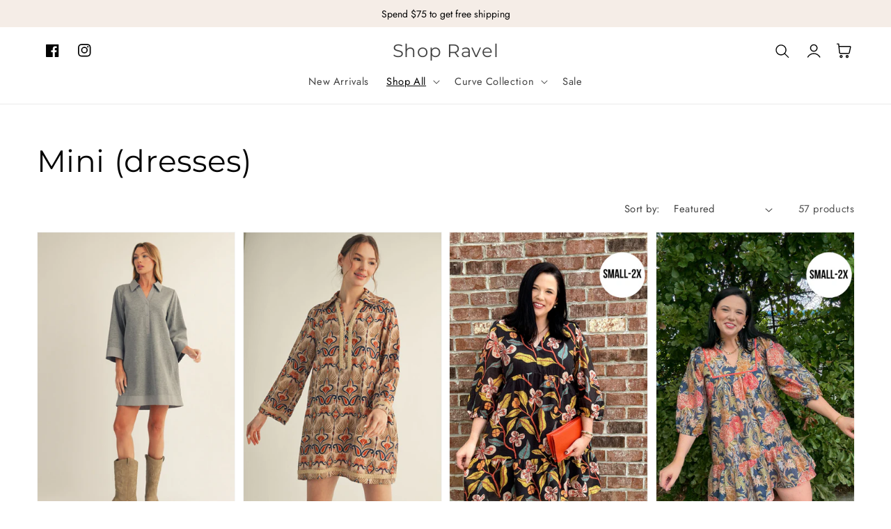

--- FILE ---
content_type: text/html; charset=utf-8
request_url: https://shopravelonline.com/collections/mini
body_size: 33937
content:
<!doctype html>
<html class="no-js" lang="en">
  <head>
    <meta charset="utf-8">
    <meta http-equiv="X-UA-Compatible" content="IE=edge">
    <meta name="viewport" content="width=device-width,initial-scale=1">
    <meta name="theme-color" content="">
    <link rel="canonical" href="https://shopravelonline.com/collections/mini">
    <link rel="preconnect" href="https://cdn.shopify.com" crossorigin><link rel="preconnect" href="https://fonts.shopifycdn.com" crossorigin><title>
      Mini (dresses)
 &ndash; Shop Ravel</title>

    

    

<meta property="og:site_name" content="Shop Ravel">
<meta property="og:url" content="https://shopravelonline.com/collections/mini">
<meta property="og:title" content="Mini (dresses)">
<meta property="og:type" content="product.group">
<meta property="og:description" content="Discover stylish and practical women&#39;s apparel at Shop Ravel in Surfside Beach, SC. From trendy tops, dresses, and denim to chic accessories and shoes, we offer inclusive sizing from Small to 3X for the modern, on-the-go woman. Stay on-trend without sacrificing comfort!"><meta property="og:image" content="http://shopravelonline.com/cdn/shop/files/Untitled_design.jpg?v=1721408651">
  <meta property="og:image:secure_url" content="https://shopravelonline.com/cdn/shop/files/Untitled_design.jpg?v=1721408651">
  <meta property="og:image:width" content="1200">
  <meta property="og:image:height" content="628"><meta name="twitter:card" content="summary_large_image">
<meta name="twitter:title" content="Mini (dresses)">
<meta name="twitter:description" content="Discover stylish and practical women&#39;s apparel at Shop Ravel in Surfside Beach, SC. From trendy tops, dresses, and denim to chic accessories and shoes, we offer inclusive sizing from Small to 3X for the modern, on-the-go woman. Stay on-trend without sacrificing comfort!">


    <script src="//shopravelonline.com/cdn/shop/t/16/assets/global.js?v=36580857208064758531743357553" defer="defer"></script>
    <script src="//shopravelonline.com/cdn/shop/t/16/assets/pubsub.js?v=158357773527763999511743357553" defer="defer"></script>
    <script src="//shopravelonline.com/cdn/shop/t/16/assets/pickup-availability.js?v=95345216988985239631743357553" defer="defer"></script>
    <script src="//shopravelonline.com/cdn/shop/t/16/assets/media-gallery.js?v=152902515749446478401743357553" defer="defer"></script>
    <script src="//shopravelonline.com/cdn/shop/t/16/assets/product-form.js?v=59460231208320133491743357553" defer="defer"></script>
    <script>window.performance && window.performance.mark && window.performance.mark('shopify.content_for_header.start');</script><meta name="google-site-verification" content="4ulZy5ajvPnJGFmJCshMe7r1pynCov3IPakQq8MWqZE">
<meta id="shopify-digital-wallet" name="shopify-digital-wallet" content="/51560546487/digital_wallets/dialog">
<meta name="shopify-checkout-api-token" content="80e1abc9401cc3151e81f458243e0020">
<meta id="in-context-paypal-metadata" data-shop-id="51560546487" data-venmo-supported="false" data-environment="production" data-locale="en_US" data-paypal-v4="true" data-currency="USD">
<link rel="alternate" type="application/atom+xml" title="Feed" href="/collections/mini.atom" />
<link rel="next" href="/collections/mini?page=2">
<link rel="alternate" hreflang="x-default" href="https://shopravelonline.com/collections/mini">
<link rel="alternate" hreflang="en-CA" href="https://shopravelonline.com/en-ca/collections/mini">
<link rel="alternate" type="application/json+oembed" href="https://shopravelonline.com/collections/mini.oembed">
<script async="async" src="/checkouts/internal/preloads.js?locale=en-US"></script>
<link rel="preconnect" href="https://shop.app" crossorigin="anonymous">
<script async="async" src="https://shop.app/checkouts/internal/preloads.js?locale=en-US&shop_id=51560546487" crossorigin="anonymous"></script>
<script id="apple-pay-shop-capabilities" type="application/json">{"shopId":51560546487,"countryCode":"US","currencyCode":"USD","merchantCapabilities":["supports3DS"],"merchantId":"gid:\/\/shopify\/Shop\/51560546487","merchantName":"Shop Ravel","requiredBillingContactFields":["postalAddress","email"],"requiredShippingContactFields":["postalAddress","email"],"shippingType":"shipping","supportedNetworks":["visa","masterCard","amex","discover","elo","jcb"],"total":{"type":"pending","label":"Shop Ravel","amount":"1.00"},"shopifyPaymentsEnabled":true,"supportsSubscriptions":true}</script>
<script id="shopify-features" type="application/json">{"accessToken":"80e1abc9401cc3151e81f458243e0020","betas":["rich-media-storefront-analytics"],"domain":"shopravelonline.com","predictiveSearch":true,"shopId":51560546487,"locale":"en"}</script>
<script>var Shopify = Shopify || {};
Shopify.shop = "shop-ravel.myshopify.com";
Shopify.locale = "en";
Shopify.currency = {"active":"USD","rate":"1.0"};
Shopify.country = "US";
Shopify.theme = {"name":"theme-file-inspired-theme-daisy","id":149669773524,"schema_name":"Inspired - Daisy","schema_version":"6.0.0","theme_store_id":null,"role":"main"};
Shopify.theme.handle = "null";
Shopify.theme.style = {"id":null,"handle":null};
Shopify.cdnHost = "shopravelonline.com/cdn";
Shopify.routes = Shopify.routes || {};
Shopify.routes.root = "/";</script>
<script type="module">!function(o){(o.Shopify=o.Shopify||{}).modules=!0}(window);</script>
<script>!function(o){function n(){var o=[];function n(){o.push(Array.prototype.slice.apply(arguments))}return n.q=o,n}var t=o.Shopify=o.Shopify||{};t.loadFeatures=n(),t.autoloadFeatures=n()}(window);</script>
<script>
  window.ShopifyPay = window.ShopifyPay || {};
  window.ShopifyPay.apiHost = "shop.app\/pay";
  window.ShopifyPay.redirectState = null;
</script>
<script id="shop-js-analytics" type="application/json">{"pageType":"collection"}</script>
<script defer="defer" async type="module" src="//shopravelonline.com/cdn/shopifycloud/shop-js/modules/v2/client.init-shop-cart-sync_CGREiBkR.en.esm.js"></script>
<script defer="defer" async type="module" src="//shopravelonline.com/cdn/shopifycloud/shop-js/modules/v2/chunk.common_Bt2Up4BP.esm.js"></script>
<script type="module">
  await import("//shopravelonline.com/cdn/shopifycloud/shop-js/modules/v2/client.init-shop-cart-sync_CGREiBkR.en.esm.js");
await import("//shopravelonline.com/cdn/shopifycloud/shop-js/modules/v2/chunk.common_Bt2Up4BP.esm.js");

  window.Shopify.SignInWithShop?.initShopCartSync?.({"fedCMEnabled":true,"windoidEnabled":true});

</script>
<script>
  window.Shopify = window.Shopify || {};
  if (!window.Shopify.featureAssets) window.Shopify.featureAssets = {};
  window.Shopify.featureAssets['shop-js'] = {"shop-cart-sync":["modules/v2/client.shop-cart-sync_CQNAmp__.en.esm.js","modules/v2/chunk.common_Bt2Up4BP.esm.js"],"init-windoid":["modules/v2/client.init-windoid_BMafEeJe.en.esm.js","modules/v2/chunk.common_Bt2Up4BP.esm.js"],"shop-cash-offers":["modules/v2/client.shop-cash-offers_3d66YIS3.en.esm.js","modules/v2/chunk.common_Bt2Up4BP.esm.js","modules/v2/chunk.modal_Dk0o9ppo.esm.js"],"init-fed-cm":["modules/v2/client.init-fed-cm_B-WG4sqw.en.esm.js","modules/v2/chunk.common_Bt2Up4BP.esm.js"],"shop-toast-manager":["modules/v2/client.shop-toast-manager_DhuhblEJ.en.esm.js","modules/v2/chunk.common_Bt2Up4BP.esm.js"],"shop-button":["modules/v2/client.shop-button_B5xLHL5j.en.esm.js","modules/v2/chunk.common_Bt2Up4BP.esm.js"],"avatar":["modules/v2/client.avatar_BTnouDA3.en.esm.js"],"init-shop-email-lookup-coordinator":["modules/v2/client.init-shop-email-lookup-coordinator_hqFayTDE.en.esm.js","modules/v2/chunk.common_Bt2Up4BP.esm.js"],"init-shop-cart-sync":["modules/v2/client.init-shop-cart-sync_CGREiBkR.en.esm.js","modules/v2/chunk.common_Bt2Up4BP.esm.js"],"shop-login-button":["modules/v2/client.shop-login-button_g5QkWrqe.en.esm.js","modules/v2/chunk.common_Bt2Up4BP.esm.js","modules/v2/chunk.modal_Dk0o9ppo.esm.js"],"pay-button":["modules/v2/client.pay-button_Cuf0bNvL.en.esm.js","modules/v2/chunk.common_Bt2Up4BP.esm.js"],"init-shop-for-new-customer-accounts":["modules/v2/client.init-shop-for-new-customer-accounts_Bxwhl6__.en.esm.js","modules/v2/client.shop-login-button_g5QkWrqe.en.esm.js","modules/v2/chunk.common_Bt2Up4BP.esm.js","modules/v2/chunk.modal_Dk0o9ppo.esm.js"],"init-customer-accounts-sign-up":["modules/v2/client.init-customer-accounts-sign-up_al3d1WE3.en.esm.js","modules/v2/client.shop-login-button_g5QkWrqe.en.esm.js","modules/v2/chunk.common_Bt2Up4BP.esm.js","modules/v2/chunk.modal_Dk0o9ppo.esm.js"],"shop-follow-button":["modules/v2/client.shop-follow-button_B9MutJJO.en.esm.js","modules/v2/chunk.common_Bt2Up4BP.esm.js","modules/v2/chunk.modal_Dk0o9ppo.esm.js"],"checkout-modal":["modules/v2/client.checkout-modal_OBPaeP-J.en.esm.js","modules/v2/chunk.common_Bt2Up4BP.esm.js","modules/v2/chunk.modal_Dk0o9ppo.esm.js"],"init-customer-accounts":["modules/v2/client.init-customer-accounts_Brxa5h1K.en.esm.js","modules/v2/client.shop-login-button_g5QkWrqe.en.esm.js","modules/v2/chunk.common_Bt2Up4BP.esm.js","modules/v2/chunk.modal_Dk0o9ppo.esm.js"],"lead-capture":["modules/v2/client.lead-capture_BBBv1Qpe.en.esm.js","modules/v2/chunk.common_Bt2Up4BP.esm.js","modules/v2/chunk.modal_Dk0o9ppo.esm.js"],"shop-login":["modules/v2/client.shop-login_DoNRI_y4.en.esm.js","modules/v2/chunk.common_Bt2Up4BP.esm.js","modules/v2/chunk.modal_Dk0o9ppo.esm.js"],"payment-terms":["modules/v2/client.payment-terms_BlOJedZ2.en.esm.js","modules/v2/chunk.common_Bt2Up4BP.esm.js","modules/v2/chunk.modal_Dk0o9ppo.esm.js"]};
</script>
<script>(function() {
  var isLoaded = false;
  function asyncLoad() {
    if (isLoaded) return;
    isLoaded = true;
    var urls = ["\/\/shopify.privy.com\/widget.js?shop=shop-ravel.myshopify.com","https:\/\/instafeed.nfcube.com\/cdn\/805c6942ef9e03544592273a0cd7732b.js?shop=shop-ravel.myshopify.com","https:\/\/js.smile.io\/v1\/smile-shopify.js?shop=shop-ravel.myshopify.com"];
    for (var i = 0; i < urls.length; i++) {
      var s = document.createElement('script');
      s.type = 'text/javascript';
      s.async = true;
      s.src = urls[i];
      var x = document.getElementsByTagName('script')[0];
      x.parentNode.insertBefore(s, x);
    }
  };
  if(window.attachEvent) {
    window.attachEvent('onload', asyncLoad);
  } else {
    window.addEventListener('load', asyncLoad, false);
  }
})();</script>
<script id="__st">var __st={"a":51560546487,"offset":-18000,"reqid":"71f332fd-87fe-4b24-9846-026b0a2e249e-1762869670","pageurl":"shopravelonline.com\/collections\/mini","u":"e40f2ac48dc1","p":"collection","rtyp":"collection","rid":418317140180};</script>
<script>window.ShopifyPaypalV4VisibilityTracking = true;</script>
<script id="captcha-bootstrap">!function(){'use strict';const t='contact',e='account',n='new_comment',o=[[t,t],['blogs',n],['comments',n],[t,'customer']],c=[[e,'customer_login'],[e,'guest_login'],[e,'recover_customer_password'],[e,'create_customer']],r=t=>t.map((([t,e])=>`form[action*='/${t}']:not([data-nocaptcha='true']) input[name='form_type'][value='${e}']`)).join(','),a=t=>()=>t?[...document.querySelectorAll(t)].map((t=>t.form)):[];function s(){const t=[...o],e=r(t);return a(e)}const i='password',u='form_key',d=['recaptcha-v3-token','g-recaptcha-response','h-captcha-response',i],f=()=>{try{return window.sessionStorage}catch{return}},m='__shopify_v',_=t=>t.elements[u];function p(t,e,n=!1){try{const o=window.sessionStorage,c=JSON.parse(o.getItem(e)),{data:r}=function(t){const{data:e,action:n}=t;return t[m]||n?{data:e,action:n}:{data:t,action:n}}(c);for(const[e,n]of Object.entries(r))t.elements[e]&&(t.elements[e].value=n);n&&o.removeItem(e)}catch(o){console.error('form repopulation failed',{error:o})}}const l='form_type',E='cptcha';function T(t){t.dataset[E]=!0}const w=window,h=w.document,L='Shopify',v='ce_forms',y='captcha';let A=!1;((t,e)=>{const n=(g='f06e6c50-85a8-45c8-87d0-21a2b65856fe',I='https://cdn.shopify.com/shopifycloud/storefront-forms-hcaptcha/ce_storefront_forms_captcha_hcaptcha.v1.5.2.iife.js',D={infoText:'Protected by hCaptcha',privacyText:'Privacy',termsText:'Terms'},(t,e,n)=>{const o=w[L][v],c=o.bindForm;if(c)return c(t,g,e,D).then(n);var r;o.q.push([[t,g,e,D],n]),r=I,A||(h.body.append(Object.assign(h.createElement('script'),{id:'captcha-provider',async:!0,src:r})),A=!0)});var g,I,D;w[L]=w[L]||{},w[L][v]=w[L][v]||{},w[L][v].q=[],w[L][y]=w[L][y]||{},w[L][y].protect=function(t,e){n(t,void 0,e),T(t)},Object.freeze(w[L][y]),function(t,e,n,w,h,L){const[v,y,A,g]=function(t,e,n){const i=e?o:[],u=t?c:[],d=[...i,...u],f=r(d),m=r(i),_=r(d.filter((([t,e])=>n.includes(e))));return[a(f),a(m),a(_),s()]}(w,h,L),I=t=>{const e=t.target;return e instanceof HTMLFormElement?e:e&&e.form},D=t=>v().includes(t);t.addEventListener('submit',(t=>{const e=I(t);if(!e)return;const n=D(e)&&!e.dataset.hcaptchaBound&&!e.dataset.recaptchaBound,o=_(e),c=g().includes(e)&&(!o||!o.value);(n||c)&&t.preventDefault(),c&&!n&&(function(t){try{if(!f())return;!function(t){const e=f();if(!e)return;const n=_(t);if(!n)return;const o=n.value;o&&e.removeItem(o)}(t);const e=Array.from(Array(32),(()=>Math.random().toString(36)[2])).join('');!function(t,e){_(t)||t.append(Object.assign(document.createElement('input'),{type:'hidden',name:u})),t.elements[u].value=e}(t,e),function(t,e){const n=f();if(!n)return;const o=[...t.querySelectorAll(`input[type='${i}']`)].map((({name:t})=>t)),c=[...d,...o],r={};for(const[a,s]of new FormData(t).entries())c.includes(a)||(r[a]=s);n.setItem(e,JSON.stringify({[m]:1,action:t.action,data:r}))}(t,e)}catch(e){console.error('failed to persist form',e)}}(e),e.submit())}));const S=(t,e)=>{t&&!t.dataset[E]&&(n(t,e.some((e=>e===t))),T(t))};for(const o of['focusin','change'])t.addEventListener(o,(t=>{const e=I(t);D(e)&&S(e,y())}));const B=e.get('form_key'),M=e.get(l),P=B&&M;t.addEventListener('DOMContentLoaded',(()=>{const t=y();if(P)for(const e of t)e.elements[l].value===M&&p(e,B);[...new Set([...A(),...v().filter((t=>'true'===t.dataset.shopifyCaptcha))])].forEach((e=>S(e,t)))}))}(h,new URLSearchParams(w.location.search),n,t,e,['guest_login'])})(!0,!0)}();</script>
<script integrity="sha256-52AcMU7V7pcBOXWImdc/TAGTFKeNjmkeM1Pvks/DTgc=" data-source-attribution="shopify.loadfeatures" defer="defer" src="//shopravelonline.com/cdn/shopifycloud/storefront/assets/storefront/load_feature-81c60534.js" crossorigin="anonymous"></script>
<script crossorigin="anonymous" defer="defer" src="//shopravelonline.com/cdn/shopifycloud/storefront/assets/shopify_pay/storefront-65b4c6d7.js?v=20250812"></script>
<script data-source-attribution="shopify.dynamic_checkout.dynamic.init">var Shopify=Shopify||{};Shopify.PaymentButton=Shopify.PaymentButton||{isStorefrontPortableWallets:!0,init:function(){window.Shopify.PaymentButton.init=function(){};var t=document.createElement("script");t.src="https://shopravelonline.com/cdn/shopifycloud/portable-wallets/latest/portable-wallets.en.js",t.type="module",document.head.appendChild(t)}};
</script>
<script data-source-attribution="shopify.dynamic_checkout.buyer_consent">
  function portableWalletsHideBuyerConsent(e){var t=document.getElementById("shopify-buyer-consent"),n=document.getElementById("shopify-subscription-policy-button");t&&n&&(t.classList.add("hidden"),t.setAttribute("aria-hidden","true"),n.removeEventListener("click",e))}function portableWalletsShowBuyerConsent(e){var t=document.getElementById("shopify-buyer-consent"),n=document.getElementById("shopify-subscription-policy-button");t&&n&&(t.classList.remove("hidden"),t.removeAttribute("aria-hidden"),n.addEventListener("click",e))}window.Shopify?.PaymentButton&&(window.Shopify.PaymentButton.hideBuyerConsent=portableWalletsHideBuyerConsent,window.Shopify.PaymentButton.showBuyerConsent=portableWalletsShowBuyerConsent);
</script>
<script data-source-attribution="shopify.dynamic_checkout.cart.bootstrap">document.addEventListener("DOMContentLoaded",(function(){function t(){return document.querySelector("shopify-accelerated-checkout-cart, shopify-accelerated-checkout")}if(t())Shopify.PaymentButton.init();else{new MutationObserver((function(e,n){t()&&(Shopify.PaymentButton.init(),n.disconnect())})).observe(document.body,{childList:!0,subtree:!0})}}));
</script>
<link id="shopify-accelerated-checkout-styles" rel="stylesheet" media="screen" href="https://shopravelonline.com/cdn/shopifycloud/portable-wallets/latest/accelerated-checkout-backwards-compat.css" crossorigin="anonymous">
<style id="shopify-accelerated-checkout-cart">
        #shopify-buyer-consent {
  margin-top: 1em;
  display: inline-block;
  width: 100%;
}

#shopify-buyer-consent.hidden {
  display: none;
}

#shopify-subscription-policy-button {
  background: none;
  border: none;
  padding: 0;
  text-decoration: underline;
  font-size: inherit;
  cursor: pointer;
}

#shopify-subscription-policy-button::before {
  box-shadow: none;
}

      </style>
<script id="sections-script" data-sections="footer" defer="defer" src="//shopravelonline.com/cdn/shop/t/16/compiled_assets/scripts.js?14601"></script>
<script>window.performance && window.performance.mark && window.performance.mark('shopify.content_for_header.end');</script>


    <style data-shopify>
      @font-face {
  font-family: Jost;
  font-weight: 400;
  font-style: normal;
  font-display: swap;
  src: url("//shopravelonline.com/cdn/fonts/jost/jost_n4.d47a1b6347ce4a4c9f437608011273009d91f2b7.woff2") format("woff2"),
       url("//shopravelonline.com/cdn/fonts/jost/jost_n4.791c46290e672b3f85c3d1c651ef2efa3819eadd.woff") format("woff");
}

      @font-face {
  font-family: Jost;
  font-weight: 700;
  font-style: normal;
  font-display: swap;
  src: url("//shopravelonline.com/cdn/fonts/jost/jost_n7.921dc18c13fa0b0c94c5e2517ffe06139c3615a3.woff2") format("woff2"),
       url("//shopravelonline.com/cdn/fonts/jost/jost_n7.cbfc16c98c1e195f46c536e775e4e959c5f2f22b.woff") format("woff");
}

      @font-face {
  font-family: Jost;
  font-weight: 400;
  font-style: italic;
  font-display: swap;
  src: url("//shopravelonline.com/cdn/fonts/jost/jost_i4.b690098389649750ada222b9763d55796c5283a5.woff2") format("woff2"),
       url("//shopravelonline.com/cdn/fonts/jost/jost_i4.fd766415a47e50b9e391ae7ec04e2ae25e7e28b0.woff") format("woff");
}

      @font-face {
  font-family: Jost;
  font-weight: 700;
  font-style: italic;
  font-display: swap;
  src: url("//shopravelonline.com/cdn/fonts/jost/jost_i7.d8201b854e41e19d7ed9b1a31fe4fe71deea6d3f.woff2") format("woff2"),
       url("//shopravelonline.com/cdn/fonts/jost/jost_i7.eae515c34e26b6c853efddc3fc0c552e0de63757.woff") format("woff");
}

      @font-face {
  font-family: Montserrat;
  font-weight: 400;
  font-style: normal;
  font-display: swap;
  src: url("//shopravelonline.com/cdn/fonts/montserrat/montserrat_n4.81949fa0ac9fd2021e16436151e8eaa539321637.woff2") format("woff2"),
       url("//shopravelonline.com/cdn/fonts/montserrat/montserrat_n4.a6c632ca7b62da89c3594789ba828388aac693fe.woff") format("woff");
}


      :root {
        --font-body-family: Jost, sans-serif;
        --font-body-style: normal;
        --font-body-weight: 400;

        --font-heading-family: Montserrat, sans-serif;
        --font-heading-style: normal;
        --font-heading-weight: 400;

        --font-body-scale: 1.05;
        --font-heading-scale: 1.0476190476190477;

        --color-base-text: 3, 3, 3;
        --color-base-background-1: 255, 255, 255;
        --color-base-background-2: 245, 237, 231;
        --color-base-solid-button-labels: 255, 255, 255;
        --color-base-outline-button-labels: 3, 3, 3;
        --color-base-accent-1: 3, 3, 3;
        --color-base-accent-2: 3, 3, 3;
        --payment-terms-background-color: #ffffff;

        --gradient-base-background-1: #ffffff;
        --gradient-base-background-2: #f5ede7;
        --gradient-base-accent-1: #030303;
        --gradient-base-accent-2: #030303;

        --page-width: 160rem;
        --page-width-margin: 2rem;

        --popup-border-width: 1px;
        --popup-border-opacity: 0.1;
        --popup-corner-radius: 5px;
        --popup-shadow-opacity: 0.05;
        --popup-shadow-horizontal-offset: 0px;
        --popup-shadow-vertical-offset: 4px;
        --popup-shadow-blur-radius: 5px;
        --color-shadow: 18,18,18;
        
      }

      *,
      *::before,
      *::after {
        box-sizing: inherit;
      }

      html {
        box-sizing: border-box;
        font-size: calc(var(--font-body-scale) * 62.5%);
        height: 100%;
      }

      body {
        display: grid;
        grid-template-rows: auto auto 1fr auto;
        grid-template-columns: 100%;
        min-height: 100%;
        margin: 0;
        font-size: 1.5rem;
        letter-spacing: 0.06rem;
        line-height: calc(1 + 0.8 / var(--font-body-scale));
        font-family: var(--font-body-family);
        font-style: var(--font-body-style);
        font-weight: var(--font-body-weight);
      }

      @media screen and (min-width: 750px) {
        body {
          font-size: 1.6rem;
        }
      }
    </style>

    <link href="//shopravelonline.com/cdn/shop/t/16/assets/base.css?v=128975089106132698991743357552" rel="stylesheet" type="text/css" media="all" />
<link rel="preload" as="font" href="//shopravelonline.com/cdn/fonts/jost/jost_n4.d47a1b6347ce4a4c9f437608011273009d91f2b7.woff2" type="font/woff2" crossorigin><link rel="preload" as="font" href="//shopravelonline.com/cdn/fonts/montserrat/montserrat_n4.81949fa0ac9fd2021e16436151e8eaa539321637.woff2" type="font/woff2" crossorigin><script>document.documentElement.className = document.documentElement.className.replace('no-js', 'js');
    if (Shopify.designMode) {
      document.documentElement.classList.add('shopify-design-mode');
    }
    </script>
    <!-- "snippets/judgeme_core.liquid" was not rendered, the associated app was uninstalled -->
<script src="https://cdn.shopify.com/extensions/9118a869-43ed-4a7b-9a43-d1dbca3b0281/forms-2271/assets/shopify-forms-loader.js" type="text/javascript" defer="defer"></script>
<link href="https://monorail-edge.shopifysvc.com" rel="dns-prefetch">
<script>(function(){if ("sendBeacon" in navigator && "performance" in window) {try {var session_token_from_headers = performance.getEntriesByType('navigation')[0].serverTiming.find(x => x.name == '_s').description;} catch {var session_token_from_headers = undefined;}var session_cookie_matches = document.cookie.match(/_shopify_s=([^;]*)/);var session_token_from_cookie = session_cookie_matches && session_cookie_matches.length === 2 ? session_cookie_matches[1] : "";var session_token = session_token_from_headers || session_token_from_cookie || "";function handle_abandonment_event(e) {var entries = performance.getEntries().filter(function(entry) {return /monorail-edge.shopifysvc.com/.test(entry.name);});if (!window.abandonment_tracked && entries.length === 0) {window.abandonment_tracked = true;var currentMs = Date.now();var navigation_start = performance.timing.navigationStart;var payload = {shop_id: 51560546487,url: window.location.href,navigation_start,duration: currentMs - navigation_start,session_token,page_type: "collection"};window.navigator.sendBeacon("https://monorail-edge.shopifysvc.com/v1/produce", JSON.stringify({schema_id: "online_store_buyer_site_abandonment/1.1",payload: payload,metadata: {event_created_at_ms: currentMs,event_sent_at_ms: currentMs}}));}}window.addEventListener('pagehide', handle_abandonment_event);}}());</script>
<script id="web-pixels-manager-setup">(function e(e,d,r,n,o){if(void 0===o&&(o={}),!Boolean(null===(a=null===(i=window.Shopify)||void 0===i?void 0:i.analytics)||void 0===a?void 0:a.replayQueue)){var i,a;window.Shopify=window.Shopify||{};var t=window.Shopify;t.analytics=t.analytics||{};var s=t.analytics;s.replayQueue=[],s.publish=function(e,d,r){return s.replayQueue.push([e,d,r]),!0};try{self.performance.mark("wpm:start")}catch(e){}var l=function(){var e={modern:/Edge?\/(1{2}[4-9]|1[2-9]\d|[2-9]\d{2}|\d{4,})\.\d+(\.\d+|)|Firefox\/(1{2}[4-9]|1[2-9]\d|[2-9]\d{2}|\d{4,})\.\d+(\.\d+|)|Chrom(ium|e)\/(9{2}|\d{3,})\.\d+(\.\d+|)|(Maci|X1{2}).+ Version\/(15\.\d+|(1[6-9]|[2-9]\d|\d{3,})\.\d+)([,.]\d+|)( \(\w+\)|)( Mobile\/\w+|) Safari\/|Chrome.+OPR\/(9{2}|\d{3,})\.\d+\.\d+|(CPU[ +]OS|iPhone[ +]OS|CPU[ +]iPhone|CPU IPhone OS|CPU iPad OS)[ +]+(15[._]\d+|(1[6-9]|[2-9]\d|\d{3,})[._]\d+)([._]\d+|)|Android:?[ /-](13[3-9]|1[4-9]\d|[2-9]\d{2}|\d{4,})(\.\d+|)(\.\d+|)|Android.+Firefox\/(13[5-9]|1[4-9]\d|[2-9]\d{2}|\d{4,})\.\d+(\.\d+|)|Android.+Chrom(ium|e)\/(13[3-9]|1[4-9]\d|[2-9]\d{2}|\d{4,})\.\d+(\.\d+|)|SamsungBrowser\/([2-9]\d|\d{3,})\.\d+/,legacy:/Edge?\/(1[6-9]|[2-9]\d|\d{3,})\.\d+(\.\d+|)|Firefox\/(5[4-9]|[6-9]\d|\d{3,})\.\d+(\.\d+|)|Chrom(ium|e)\/(5[1-9]|[6-9]\d|\d{3,})\.\d+(\.\d+|)([\d.]+$|.*Safari\/(?![\d.]+ Edge\/[\d.]+$))|(Maci|X1{2}).+ Version\/(10\.\d+|(1[1-9]|[2-9]\d|\d{3,})\.\d+)([,.]\d+|)( \(\w+\)|)( Mobile\/\w+|) Safari\/|Chrome.+OPR\/(3[89]|[4-9]\d|\d{3,})\.\d+\.\d+|(CPU[ +]OS|iPhone[ +]OS|CPU[ +]iPhone|CPU IPhone OS|CPU iPad OS)[ +]+(10[._]\d+|(1[1-9]|[2-9]\d|\d{3,})[._]\d+)([._]\d+|)|Android:?[ /-](13[3-9]|1[4-9]\d|[2-9]\d{2}|\d{4,})(\.\d+|)(\.\d+|)|Mobile Safari.+OPR\/([89]\d|\d{3,})\.\d+\.\d+|Android.+Firefox\/(13[5-9]|1[4-9]\d|[2-9]\d{2}|\d{4,})\.\d+(\.\d+|)|Android.+Chrom(ium|e)\/(13[3-9]|1[4-9]\d|[2-9]\d{2}|\d{4,})\.\d+(\.\d+|)|Android.+(UC? ?Browser|UCWEB|U3)[ /]?(15\.([5-9]|\d{2,})|(1[6-9]|[2-9]\d|\d{3,})\.\d+)\.\d+|SamsungBrowser\/(5\.\d+|([6-9]|\d{2,})\.\d+)|Android.+MQ{2}Browser\/(14(\.(9|\d{2,})|)|(1[5-9]|[2-9]\d|\d{3,})(\.\d+|))(\.\d+|)|K[Aa][Ii]OS\/(3\.\d+|([4-9]|\d{2,})\.\d+)(\.\d+|)/},d=e.modern,r=e.legacy,n=navigator.userAgent;return n.match(d)?"modern":n.match(r)?"legacy":"unknown"}(),u="modern"===l?"modern":"legacy",c=(null!=n?n:{modern:"",legacy:""})[u],f=function(e){return[e.baseUrl,"/wpm","/b",e.hashVersion,"modern"===e.buildTarget?"m":"l",".js"].join("")}({baseUrl:d,hashVersion:r,buildTarget:u}),m=function(e){var d=e.version,r=e.bundleTarget,n=e.surface,o=e.pageUrl,i=e.monorailEndpoint;return{emit:function(e){var a=e.status,t=e.errorMsg,s=(new Date).getTime(),l=JSON.stringify({metadata:{event_sent_at_ms:s},events:[{schema_id:"web_pixels_manager_load/3.1",payload:{version:d,bundle_target:r,page_url:o,status:a,surface:n,error_msg:t},metadata:{event_created_at_ms:s}}]});if(!i)return console&&console.warn&&console.warn("[Web Pixels Manager] No Monorail endpoint provided, skipping logging."),!1;try{return self.navigator.sendBeacon.bind(self.navigator)(i,l)}catch(e){}var u=new XMLHttpRequest;try{return u.open("POST",i,!0),u.setRequestHeader("Content-Type","text/plain"),u.send(l),!0}catch(e){return console&&console.warn&&console.warn("[Web Pixels Manager] Got an unhandled error while logging to Monorail."),!1}}}}({version:r,bundleTarget:l,surface:e.surface,pageUrl:self.location.href,monorailEndpoint:e.monorailEndpoint});try{o.browserTarget=l,function(e){var d=e.src,r=e.async,n=void 0===r||r,o=e.onload,i=e.onerror,a=e.sri,t=e.scriptDataAttributes,s=void 0===t?{}:t,l=document.createElement("script"),u=document.querySelector("head"),c=document.querySelector("body");if(l.async=n,l.src=d,a&&(l.integrity=a,l.crossOrigin="anonymous"),s)for(var f in s)if(Object.prototype.hasOwnProperty.call(s,f))try{l.dataset[f]=s[f]}catch(e){}if(o&&l.addEventListener("load",o),i&&l.addEventListener("error",i),u)u.appendChild(l);else{if(!c)throw new Error("Did not find a head or body element to append the script");c.appendChild(l)}}({src:f,async:!0,onload:function(){if(!function(){var e,d;return Boolean(null===(d=null===(e=window.Shopify)||void 0===e?void 0:e.analytics)||void 0===d?void 0:d.initialized)}()){var d=window.webPixelsManager.init(e)||void 0;if(d){var r=window.Shopify.analytics;r.replayQueue.forEach((function(e){var r=e[0],n=e[1],o=e[2];d.publishCustomEvent(r,n,o)})),r.replayQueue=[],r.publish=d.publishCustomEvent,r.visitor=d.visitor,r.initialized=!0}}},onerror:function(){return m.emit({status:"failed",errorMsg:"".concat(f," has failed to load")})},sri:function(e){var d=/^sha384-[A-Za-z0-9+/=]+$/;return"string"==typeof e&&d.test(e)}(c)?c:"",scriptDataAttributes:o}),m.emit({status:"loading"})}catch(e){m.emit({status:"failed",errorMsg:(null==e?void 0:e.message)||"Unknown error"})}}})({shopId: 51560546487,storefrontBaseUrl: "https://shopravelonline.com",extensionsBaseUrl: "https://extensions.shopifycdn.com/cdn/shopifycloud/web-pixels-manager",monorailEndpoint: "https://monorail-edge.shopifysvc.com/unstable/produce_batch",surface: "storefront-renderer",enabledBetaFlags: ["2dca8a86"],webPixelsConfigList: [{"id":"455049428","configuration":"{\"config\":\"{\\\"pixel_id\\\":\\\"AW-390471003\\\",\\\"target_country\\\":\\\"US\\\",\\\"gtag_events\\\":[{\\\"type\\\":\\\"search\\\",\\\"action_label\\\":\\\"AW-390471003\\\/PGqlCJuLxIwCENu6mLoB\\\"},{\\\"type\\\":\\\"begin_checkout\\\",\\\"action_label\\\":\\\"AW-390471003\\\/5E7sCJiLxIwCENu6mLoB\\\"},{\\\"type\\\":\\\"view_item\\\",\\\"action_label\\\":[\\\"AW-390471003\\\/anIlCJKLxIwCENu6mLoB\\\",\\\"MC-5V0BB9Y9H2\\\"]},{\\\"type\\\":\\\"purchase\\\",\\\"action_label\\\":[\\\"AW-390471003\\\/eWJbCI-LxIwCENu6mLoB\\\",\\\"MC-5V0BB9Y9H2\\\"]},{\\\"type\\\":\\\"page_view\\\",\\\"action_label\\\":[\\\"AW-390471003\\\/D1vrCIyLxIwCENu6mLoB\\\",\\\"MC-5V0BB9Y9H2\\\"]},{\\\"type\\\":\\\"add_payment_info\\\",\\\"action_label\\\":\\\"AW-390471003\\\/cCy7CJ6LxIwCENu6mLoB\\\"},{\\\"type\\\":\\\"add_to_cart\\\",\\\"action_label\\\":\\\"AW-390471003\\\/JQH_CJWLxIwCENu6mLoB\\\"}],\\\"enable_monitoring_mode\\\":false}\"}","eventPayloadVersion":"v1","runtimeContext":"OPEN","scriptVersion":"b2a88bafab3e21179ed38636efcd8a93","type":"APP","apiClientId":1780363,"privacyPurposes":[],"dataSharingAdjustments":{"protectedCustomerApprovalScopes":["read_customer_address","read_customer_email","read_customer_name","read_customer_personal_data","read_customer_phone"]}},{"id":"225214676","configuration":"{\"pixel_id\":\"1359474904987875\",\"pixel_type\":\"facebook_pixel\",\"metaapp_system_user_token\":\"-\"}","eventPayloadVersion":"v1","runtimeContext":"OPEN","scriptVersion":"ca16bc87fe92b6042fbaa3acc2fbdaa6","type":"APP","apiClientId":2329312,"privacyPurposes":["ANALYTICS","MARKETING","SALE_OF_DATA"],"dataSharingAdjustments":{"protectedCustomerApprovalScopes":["read_customer_address","read_customer_email","read_customer_name","read_customer_personal_data","read_customer_phone"]}},{"id":"87916756","configuration":"{\"tagID\":\"2614220782824\"}","eventPayloadVersion":"v1","runtimeContext":"STRICT","scriptVersion":"18031546ee651571ed29edbe71a3550b","type":"APP","apiClientId":3009811,"privacyPurposes":["ANALYTICS","MARKETING","SALE_OF_DATA"],"dataSharingAdjustments":{"protectedCustomerApprovalScopes":["read_customer_address","read_customer_email","read_customer_name","read_customer_personal_data","read_customer_phone"]}},{"id":"84050132","eventPayloadVersion":"v1","runtimeContext":"LAX","scriptVersion":"1","type":"CUSTOM","privacyPurposes":["ANALYTICS"],"name":"Google Analytics tag (migrated)"},{"id":"shopify-app-pixel","configuration":"{}","eventPayloadVersion":"v1","runtimeContext":"STRICT","scriptVersion":"0450","apiClientId":"shopify-pixel","type":"APP","privacyPurposes":["ANALYTICS","MARKETING"]},{"id":"shopify-custom-pixel","eventPayloadVersion":"v1","runtimeContext":"LAX","scriptVersion":"0450","apiClientId":"shopify-pixel","type":"CUSTOM","privacyPurposes":["ANALYTICS","MARKETING"]}],isMerchantRequest: false,initData: {"shop":{"name":"Shop Ravel","paymentSettings":{"currencyCode":"USD"},"myshopifyDomain":"shop-ravel.myshopify.com","countryCode":"US","storefrontUrl":"https:\/\/shopravelonline.com"},"customer":null,"cart":null,"checkout":null,"productVariants":[],"purchasingCompany":null},},"https://shopravelonline.com/cdn","ae1676cfwd2530674p4253c800m34e853cb",{"modern":"","legacy":""},{"shopId":"51560546487","storefrontBaseUrl":"https:\/\/shopravelonline.com","extensionBaseUrl":"https:\/\/extensions.shopifycdn.com\/cdn\/shopifycloud\/web-pixels-manager","surface":"storefront-renderer","enabledBetaFlags":"[\"2dca8a86\"]","isMerchantRequest":"false","hashVersion":"ae1676cfwd2530674p4253c800m34e853cb","publish":"custom","events":"[[\"page_viewed\",{}],[\"collection_viewed\",{\"collection\":{\"id\":\"418317140180\",\"title\":\"Mini (dresses)\",\"productVariants\":[{\"price\":{\"amount\":49.99,\"currencyCode\":\"USD\"},\"product\":{\"title\":\"Gray Moment Dress\",\"vendor\":\"jodifl\",\"id\":\"8966887276756\",\"untranslatedTitle\":\"Gray Moment Dress\",\"url\":\"\/products\/gray-moment-dress\",\"type\":\"Dress\"},\"id\":\"47151702900948\",\"image\":{\"src\":\"\/\/shopravelonline.com\/cdn\/shop\/files\/07-28-2025-723.jpg?v=1761333759\"},\"sku\":null,\"title\":\"Small\",\"untranslatedTitle\":\"Small\"},{\"price\":{\"amount\":49.0,\"currencyCode\":\"USD\"},\"product\":{\"title\":\"Trim Detail Dress\",\"vendor\":\"jodifl\",\"id\":\"8959184371924\",\"untranslatedTitle\":\"Trim Detail Dress\",\"url\":\"\/products\/trim-detail-dress\",\"type\":\"Dress\"},\"id\":\"47117141213396\",\"image\":{\"src\":\"\/\/shopravelonline.com\/cdn\/shop\/files\/05-16-2025-748.jpg?v=1761333832\"},\"sku\":null,\"title\":\"Small\",\"untranslatedTitle\":\"Small\"},{\"price\":{\"amount\":52.0,\"currencyCode\":\"USD\"},\"product\":{\"title\":\"Right Place Dress\",\"vendor\":\"Umgee\",\"id\":\"8937465970900\",\"untranslatedTitle\":\"Right Place Dress\",\"url\":\"\/products\/right-place-dress\",\"type\":\"Dress\"},\"id\":\"46958715044052\",\"image\":{\"src\":\"\/\/shopravelonline.com\/cdn\/shop\/files\/1_39d96852-ac20-4893-8f03-c6db1067cda7.png?v=1761158113\"},\"sku\":null,\"title\":\"Small\",\"untranslatedTitle\":\"Small\"},{\"price\":{\"amount\":54.0,\"currencyCode\":\"USD\"},\"product\":{\"title\":\"Absent Minded Dress\",\"vendor\":\"Umgee\",\"id\":\"8937466233044\",\"untranslatedTitle\":\"Absent Minded Dress\",\"url\":\"\/products\/absent-minded-dress-1\",\"type\":\"Dress\"},\"id\":\"46958714781908\",\"image\":{\"src\":\"\/\/shopravelonline.com\/cdn\/shop\/files\/1_67926b18-a190-407a-8fed-6f6faf166281.png?v=1759083296\"},\"sku\":null,\"title\":\"Small\",\"untranslatedTitle\":\"Small\"},{\"price\":{\"amount\":56.0,\"currencyCode\":\"USD\"},\"product\":{\"title\":\"That's The Point Dress\",\"vendor\":\"SHE + SKY\",\"id\":\"8936903672020\",\"untranslatedTitle\":\"That's The Point Dress\",\"url\":\"\/products\/thats-the-point-dress\",\"type\":\"Dress\"},\"id\":\"46953970598100\",\"image\":{\"src\":\"\/\/shopravelonline.com\/cdn\/shop\/files\/1_9c39befb-59c8-42e2-9cd8-aa2e838ae52f.png?v=1759082845\"},\"sku\":null,\"title\":\"Small\",\"untranslatedTitle\":\"Small\"},{\"price\":{\"amount\":49.0,\"currencyCode\":\"USD\"},\"product\":{\"title\":\"Charming Dress\",\"vendor\":\"jodifl\",\"id\":\"8955649949908\",\"untranslatedTitle\":\"Charming Dress\",\"url\":\"\/products\/charming-dress\",\"type\":\"Dress\"},\"id\":\"47022775926996\",\"image\":{\"src\":\"\/\/shopravelonline.com\/cdn\/shop\/files\/2_a2cbe978-362f-44ff-b42f-ec0c810c6782.png?v=1759951972\"},\"sku\":null,\"title\":\"Small\",\"untranslatedTitle\":\"Small\"},{\"price\":{\"amount\":52.0,\"currencyCode\":\"USD\"},\"product\":{\"title\":\"Strike a Chord Dress\",\"vendor\":\"Umgee\",\"id\":\"8843447009492\",\"untranslatedTitle\":\"Strike a Chord Dress\",\"url\":\"\/products\/strike-a-chord-dress\",\"type\":\"Dress\"},\"id\":\"46798125531348\",\"image\":{\"src\":\"\/\/shopravelonline.com\/cdn\/shop\/files\/elevatedsweatervest_10_5ef24fe5-51bf-4c0c-b518-a13e1f7272a6.png?v=1759176892\"},\"sku\":null,\"title\":\"Small\",\"untranslatedTitle\":\"Small\"},{\"price\":{\"amount\":49.5,\"currencyCode\":\"USD\"},\"product\":{\"title\":\"Never Late Dress\",\"vendor\":\"Umgee\",\"id\":\"8937467478228\",\"untranslatedTitle\":\"Never Late Dress\",\"url\":\"\/products\/never-late-dress\",\"type\":\"Dress\"},\"id\":\"46958714454228\",\"image\":{\"src\":\"\/\/shopravelonline.com\/cdn\/shop\/files\/1_96b286fa-1014-4b8e-b9d6-a0e4f4e84ab4.png?v=1759083751\"},\"sku\":null,\"title\":\"Small\",\"untranslatedTitle\":\"Small\"},{\"price\":{\"amount\":60.0,\"currencyCode\":\"USD\"},\"product\":{\"title\":\"On the Mark Dress\",\"vendor\":\"Entro\",\"id\":\"8937733193940\",\"untranslatedTitle\":\"On the Mark Dress\",\"url\":\"\/products\/on-the-mark-dress\",\"type\":\"Dress\"},\"id\":\"46976923730132\",\"image\":{\"src\":\"\/\/shopravelonline.com\/cdn\/shop\/files\/entro_fashion_dress_d27993_062325_0002.jpg?v=1759242930\"},\"sku\":null,\"title\":\"Small\",\"untranslatedTitle\":\"Small\"},{\"price\":{\"amount\":55.5,\"currencyCode\":\"USD\"},\"product\":{\"title\":\"Waffle Knit Dress\",\"vendor\":\"Umgee\",\"id\":\"8922300940500\",\"untranslatedTitle\":\"Waffle Knit Dress\",\"url\":\"\/products\/waffle-knit-dress\",\"type\":\"Dress\"},\"id\":\"46869902262484\",\"image\":{\"src\":\"\/\/shopravelonline.com\/cdn\/shop\/files\/1_b9dca1b9-cc26-415d-90a7-f9ec3e2bcce2.png?v=1758377252\"},\"sku\":null,\"title\":\"Small\",\"untranslatedTitle\":\"Small\"},{\"price\":{\"amount\":54.0,\"currencyCode\":\"USD\"},\"product\":{\"title\":\"Pulled Tight Dress\",\"vendor\":\"Entro\",\"id\":\"8925026713812\",\"untranslatedTitle\":\"Pulled Tight Dress\",\"url\":\"\/products\/pulled-tight-dress\",\"type\":\"Dress\"},\"id\":\"46913986527444\",\"image\":{\"src\":\"\/\/shopravelonline.com\/cdn\/shop\/files\/2_d525e5d8-8cad-4a8b-b099-d862e67dc939.png?v=1759072476\"},\"sku\":null,\"title\":\"Small\",\"untranslatedTitle\":\"Small\"},{\"price\":{\"amount\":50.0,\"currencyCode\":\"USD\"},\"product\":{\"title\":\"More to Come Dress\",\"vendor\":\"Entro\",\"id\":\"8925027860692\",\"untranslatedTitle\":\"More to Come Dress\",\"url\":\"\/products\/more-to-come-dress\",\"type\":\"Dress\"},\"id\":\"46913984495828\",\"image\":{\"src\":\"\/\/shopravelonline.com\/cdn\/shop\/files\/entro_fashion_dress_d28387_061225_0034.jpg?v=1758472092\"},\"sku\":null,\"title\":\"Small\",\"untranslatedTitle\":\"Small\"},{\"price\":{\"amount\":47.0,\"currencyCode\":\"USD\"},\"product\":{\"title\":\"Borderline Dress\",\"vendor\":\"In Loom\",\"id\":\"8898933850324\",\"untranslatedTitle\":\"Borderline Dress\",\"url\":\"\/products\/border-print-mini-dress\",\"type\":\"Dress\"},\"id\":\"46673120035028\",\"image\":{\"src\":\"\/\/shopravelonline.com\/cdn\/shop\/files\/4f70e236b01bb8e9a5e04356b34bedc84159e4f3b8dd6c9c1e096711cb8b4a3e.jpg?v=1757257796\"},\"sku\":\"ILD6440\",\"title\":\"Small\",\"untranslatedTitle\":\"Small\"},{\"price\":{\"amount\":51.0,\"currencyCode\":\"USD\"},\"product\":{\"title\":\"Neutral Florals Dress\",\"vendor\":\"ODDI\",\"id\":\"8889904890068\",\"untranslatedTitle\":\"Neutral Florals Dress\",\"url\":\"\/products\/neutral-florals-dress\",\"type\":\"Dress\"},\"id\":\"46596703060180\",\"image\":{\"src\":\"\/\/shopravelonline.com\/cdn\/shop\/files\/1_c2eb63e6-b0d2-443f-85c3-01c5a032e41a.png?v=1757950289\"},\"sku\":null,\"title\":\"Small\",\"untranslatedTitle\":\"Small\"},{\"price\":{\"amount\":54.0,\"currencyCode\":\"USD\"},\"product\":{\"title\":\"Panel Detail Dress\",\"vendor\":\"Entro\",\"id\":\"8906509385940\",\"untranslatedTitle\":\"Panel Detail Dress\",\"url\":\"\/products\/panel-detail-dress\",\"type\":\"Dress\"},\"id\":\"46756915544276\",\"image\":{\"src\":\"\/\/shopravelonline.com\/cdn\/shop\/files\/entro_fashion_dress_d28202_072125_0024.jpg?v=1757692209\"},\"sku\":null,\"title\":\"Small\",\"untranslatedTitle\":\"Small\"},{\"price\":{\"amount\":56.5,\"currencyCode\":\"USD\"},\"product\":{\"title\":\"Aztec Dress\",\"vendor\":\"ODDI\",\"id\":\"8843614388436\",\"untranslatedTitle\":\"Aztec Dress\",\"url\":\"\/products\/aztec-dress\",\"type\":\"Dress\"},\"id\":\"46440361132244\",\"image\":{\"src\":\"\/\/shopravelonline.com\/cdn\/shop\/files\/1_2063df99-0335-4666-915a-9bf217abf895.png?v=1752432670\"},\"sku\":\"\",\"title\":\"Small\",\"untranslatedTitle\":\"Small\"}]}}]]"});</script><script>
  window.ShopifyAnalytics = window.ShopifyAnalytics || {};
  window.ShopifyAnalytics.meta = window.ShopifyAnalytics.meta || {};
  window.ShopifyAnalytics.meta.currency = 'USD';
  var meta = {"products":[{"id":8966887276756,"gid":"gid:\/\/shopify\/Product\/8966887276756","vendor":"jodifl","type":"Dress","variants":[{"id":47151702900948,"price":4999,"name":"Gray Moment Dress - Small","public_title":"Small","sku":null},{"id":47151702933716,"price":4999,"name":"Gray Moment Dress - Medium","public_title":"Medium","sku":null},{"id":47151702966484,"price":4999,"name":"Gray Moment Dress - Large","public_title":"Large","sku":null}],"remote":false},{"id":8959184371924,"gid":"gid:\/\/shopify\/Product\/8959184371924","vendor":"jodifl","type":"Dress","variants":[{"id":47117141213396,"price":4900,"name":"Trim Detail Dress - Small","public_title":"Small","sku":null},{"id":47117141246164,"price":4900,"name":"Trim Detail Dress - Medium","public_title":"Medium","sku":null},{"id":47117141278932,"price":4900,"name":"Trim Detail Dress - Large","public_title":"Large","sku":null}],"remote":false},{"id":8937465970900,"gid":"gid:\/\/shopify\/Product\/8937465970900","vendor":"Umgee","type":"Dress","variants":[{"id":46958715044052,"price":5200,"name":"Right Place Dress - Small","public_title":"Small","sku":null},{"id":46958715076820,"price":5200,"name":"Right Place Dress - Medium","public_title":"Medium","sku":null},{"id":46958715109588,"price":5200,"name":"Right Place Dress - Large","public_title":"Large","sku":null},{"id":46958715142356,"price":5200,"name":"Right Place Dress - X-Large","public_title":"X-Large","sku":null},{"id":46958715175124,"price":5200,"name":"Right Place Dress - 1X","public_title":"1X","sku":null},{"id":46958715207892,"price":5200,"name":"Right Place Dress - 2X","public_title":"2X","sku":null}],"remote":false},{"id":8937466233044,"gid":"gid:\/\/shopify\/Product\/8937466233044","vendor":"Umgee","type":"Dress","variants":[{"id":46958714781908,"price":5400,"name":"Absent Minded Dress - Small","public_title":"Small","sku":null},{"id":46958714814676,"price":5400,"name":"Absent Minded Dress - Medium","public_title":"Medium","sku":null},{"id":46958714847444,"price":5400,"name":"Absent Minded Dress - Large","public_title":"Large","sku":null},{"id":46958714880212,"price":5400,"name":"Absent Minded Dress - X-Large","public_title":"X-Large","sku":null},{"id":46958714912980,"price":5400,"name":"Absent Minded Dress - 1X","public_title":"1X","sku":null},{"id":46958714945748,"price":5400,"name":"Absent Minded Dress - 2X","public_title":"2X","sku":null}],"remote":false},{"id":8936903672020,"gid":"gid:\/\/shopify\/Product\/8936903672020","vendor":"SHE + SKY","type":"Dress","variants":[{"id":46953970598100,"price":5600,"name":"That's The Point Dress - Small","public_title":"Small","sku":null},{"id":46953970630868,"price":5600,"name":"That's The Point Dress - Medium","public_title":"Medium","sku":null},{"id":46953970663636,"price":5600,"name":"That's The Point Dress - Large","public_title":"Large","sku":null},{"id":46953970696404,"price":5600,"name":"That's The Point Dress - X-Large","public_title":"X-Large","sku":null},{"id":46953970729172,"price":5600,"name":"That's The Point Dress - 1X","public_title":"1X","sku":null},{"id":46953970761940,"price":5600,"name":"That's The Point Dress - 2X","public_title":"2X","sku":null}],"remote":false},{"id":8955649949908,"gid":"gid:\/\/shopify\/Product\/8955649949908","vendor":"jodifl","type":"Dress","variants":[{"id":47022775926996,"price":4900,"name":"Charming Dress - Small","public_title":"Small","sku":null},{"id":47022775959764,"price":4900,"name":"Charming Dress - Medium","public_title":"Medium","sku":null},{"id":47022775992532,"price":4900,"name":"Charming Dress - Large","public_title":"Large","sku":null}],"remote":false},{"id":8843447009492,"gid":"gid:\/\/shopify\/Product\/8843447009492","vendor":"Umgee","type":"Dress","variants":[{"id":46798125531348,"price":5200,"name":"Strike a Chord Dress - Small","public_title":"Small","sku":null},{"id":46798125564116,"price":5200,"name":"Strike a Chord Dress - Medium","public_title":"Medium","sku":null},{"id":46798125596884,"price":5200,"name":"Strike a Chord Dress - Large","public_title":"Large","sku":null},{"id":46798125629652,"price":5200,"name":"Strike a Chord Dress - X-Large","public_title":"X-Large","sku":null},{"id":46798125662420,"price":5200,"name":"Strike a Chord Dress - 1X","public_title":"1X","sku":null},{"id":46798125695188,"price":5200,"name":"Strike a Chord Dress - 2X","public_title":"2X","sku":null}],"remote":false},{"id":8937467478228,"gid":"gid:\/\/shopify\/Product\/8937467478228","vendor":"Umgee","type":"Dress","variants":[{"id":46958714454228,"price":4950,"name":"Never Late Dress - Small","public_title":"Small","sku":null},{"id":46958714486996,"price":4950,"name":"Never Late Dress - Medium","public_title":"Medium","sku":null},{"id":46958714519764,"price":4950,"name":"Never Late Dress - Large","public_title":"Large","sku":null},{"id":46958714552532,"price":4950,"name":"Never Late Dress - X-Large","public_title":"X-Large","sku":null},{"id":46958714585300,"price":4950,"name":"Never Late Dress - 1X","public_title":"1X","sku":null},{"id":46958714618068,"price":4950,"name":"Never Late Dress - 2X","public_title":"2X","sku":null}],"remote":false},{"id":8937733193940,"gid":"gid:\/\/shopify\/Product\/8937733193940","vendor":"Entro","type":"Dress","variants":[{"id":46976923730132,"price":6000,"name":"On the Mark Dress - Small","public_title":"Small","sku":null},{"id":46976923762900,"price":6000,"name":"On the Mark Dress - Medium","public_title":"Medium","sku":null},{"id":46976923795668,"price":6000,"name":"On the Mark Dress - Large","public_title":"Large","sku":null}],"remote":false},{"id":8922300940500,"gid":"gid:\/\/shopify\/Product\/8922300940500","vendor":"Umgee","type":"Dress","variants":[{"id":46869902262484,"price":5550,"name":"Waffle Knit Dress - Small","public_title":"Small","sku":null},{"id":46869902295252,"price":5550,"name":"Waffle Knit Dress - Medium","public_title":"Medium","sku":null},{"id":46869902328020,"price":5550,"name":"Waffle Knit Dress - Large","public_title":"Large","sku":null},{"id":46869902360788,"price":5550,"name":"Waffle Knit Dress - X-Large","public_title":"X-Large","sku":null},{"id":46869902393556,"price":5550,"name":"Waffle Knit Dress - 1X","public_title":"1X","sku":null},{"id":46869902426324,"price":5550,"name":"Waffle Knit Dress - 2X","public_title":"2X","sku":null}],"remote":false},{"id":8925026713812,"gid":"gid:\/\/shopify\/Product\/8925026713812","vendor":"Entro","type":"Dress","variants":[{"id":46913986527444,"price":5400,"name":"Pulled Tight Dress - Small","public_title":"Small","sku":null},{"id":46913986560212,"price":5400,"name":"Pulled Tight Dress - Medium","public_title":"Medium","sku":null},{"id":46913986592980,"price":5400,"name":"Pulled Tight Dress - Large","public_title":"Large","sku":null}],"remote":false},{"id":8925027860692,"gid":"gid:\/\/shopify\/Product\/8925027860692","vendor":"Entro","type":"Dress","variants":[{"id":46913984495828,"price":5000,"name":"More to Come Dress - Small","public_title":"Small","sku":null},{"id":46913984528596,"price":5000,"name":"More to Come Dress - Medium","public_title":"Medium","sku":null},{"id":46913984561364,"price":5000,"name":"More to Come Dress - Large","public_title":"Large","sku":null}],"remote":false},{"id":8898933850324,"gid":"gid:\/\/shopify\/Product\/8898933850324","vendor":"In Loom","type":"Dress","variants":[{"id":46673120035028,"price":4700,"name":"Borderline Dress - Small","public_title":"Small","sku":"ILD6440"},{"id":46673120100564,"price":4700,"name":"Borderline Dress - Medium","public_title":"Medium","sku":"ILD6440"},{"id":46673120067796,"price":4700,"name":"Borderline Dress - Large","public_title":"Large","sku":"ILD6440"}],"remote":false},{"id":8889904890068,"gid":"gid:\/\/shopify\/Product\/8889904890068","vendor":"ODDI","type":"Dress","variants":[{"id":46596703060180,"price":5100,"name":"Neutral Florals Dress - Small","public_title":"Small","sku":null},{"id":46596703092948,"price":5100,"name":"Neutral Florals Dress - Medium","public_title":"Medium","sku":null},{"id":46596703125716,"price":5100,"name":"Neutral Florals Dress - Large","public_title":"Large","sku":null},{"id":46596703158484,"price":5100,"name":"Neutral Florals Dress - 1X","public_title":"1X","sku":null},{"id":46596703191252,"price":5100,"name":"Neutral Florals Dress - 2X","public_title":"2X","sku":null},{"id":46596703224020,"price":5100,"name":"Neutral Florals Dress - 3X","public_title":"3X","sku":null}],"remote":false},{"id":8906509385940,"gid":"gid:\/\/shopify\/Product\/8906509385940","vendor":"Entro","type":"Dress","variants":[{"id":46756915544276,"price":5400,"name":"Panel Detail Dress - Small","public_title":"Small","sku":null},{"id":46756915577044,"price":5400,"name":"Panel Detail Dress - Medium","public_title":"Medium","sku":null},{"id":46756915609812,"price":5400,"name":"Panel Detail Dress - Large","public_title":"Large","sku":null}],"remote":false},{"id":8843614388436,"gid":"gid:\/\/shopify\/Product\/8843614388436","vendor":"ODDI","type":"Dress","variants":[{"id":46440361132244,"price":5650,"name":"Aztec Dress - Small","public_title":"Small","sku":""},{"id":46440361165012,"price":5650,"name":"Aztec Dress - Medium","public_title":"Medium","sku":""},{"id":46440361197780,"price":5650,"name":"Aztec Dress - Large","public_title":"Large","sku":""},{"id":46440361230548,"price":5650,"name":"Aztec Dress - 1X","public_title":"1X","sku":""},{"id":46440361263316,"price":5650,"name":"Aztec Dress - 2X","public_title":"2X","sku":""},{"id":46440361296084,"price":5650,"name":"Aztec Dress - 3X","public_title":"3X","sku":""}],"remote":false}],"page":{"pageType":"collection","resourceType":"collection","resourceId":418317140180}};
  for (var attr in meta) {
    window.ShopifyAnalytics.meta[attr] = meta[attr];
  }
</script>
<script class="analytics">
  (function () {
    var customDocumentWrite = function(content) {
      var jquery = null;

      if (window.jQuery) {
        jquery = window.jQuery;
      } else if (window.Checkout && window.Checkout.$) {
        jquery = window.Checkout.$;
      }

      if (jquery) {
        jquery('body').append(content);
      }
    };

    var hasLoggedConversion = function(token) {
      if (token) {
        return document.cookie.indexOf('loggedConversion=' + token) !== -1;
      }
      return false;
    }

    var setCookieIfConversion = function(token) {
      if (token) {
        var twoMonthsFromNow = new Date(Date.now());
        twoMonthsFromNow.setMonth(twoMonthsFromNow.getMonth() + 2);

        document.cookie = 'loggedConversion=' + token + '; expires=' + twoMonthsFromNow;
      }
    }

    var trekkie = window.ShopifyAnalytics.lib = window.trekkie = window.trekkie || [];
    if (trekkie.integrations) {
      return;
    }
    trekkie.methods = [
      'identify',
      'page',
      'ready',
      'track',
      'trackForm',
      'trackLink'
    ];
    trekkie.factory = function(method) {
      return function() {
        var args = Array.prototype.slice.call(arguments);
        args.unshift(method);
        trekkie.push(args);
        return trekkie;
      };
    };
    for (var i = 0; i < trekkie.methods.length; i++) {
      var key = trekkie.methods[i];
      trekkie[key] = trekkie.factory(key);
    }
    trekkie.load = function(config) {
      trekkie.config = config || {};
      trekkie.config.initialDocumentCookie = document.cookie;
      var first = document.getElementsByTagName('script')[0];
      var script = document.createElement('script');
      script.type = 'text/javascript';
      script.onerror = function(e) {
        var scriptFallback = document.createElement('script');
        scriptFallback.type = 'text/javascript';
        scriptFallback.onerror = function(error) {
                var Monorail = {
      produce: function produce(monorailDomain, schemaId, payload) {
        var currentMs = new Date().getTime();
        var event = {
          schema_id: schemaId,
          payload: payload,
          metadata: {
            event_created_at_ms: currentMs,
            event_sent_at_ms: currentMs
          }
        };
        return Monorail.sendRequest("https://" + monorailDomain + "/v1/produce", JSON.stringify(event));
      },
      sendRequest: function sendRequest(endpointUrl, payload) {
        // Try the sendBeacon API
        if (window && window.navigator && typeof window.navigator.sendBeacon === 'function' && typeof window.Blob === 'function' && !Monorail.isIos12()) {
          var blobData = new window.Blob([payload], {
            type: 'text/plain'
          });

          if (window.navigator.sendBeacon(endpointUrl, blobData)) {
            return true;
          } // sendBeacon was not successful

        } // XHR beacon

        var xhr = new XMLHttpRequest();

        try {
          xhr.open('POST', endpointUrl);
          xhr.setRequestHeader('Content-Type', 'text/plain');
          xhr.send(payload);
        } catch (e) {
          console.log(e);
        }

        return false;
      },
      isIos12: function isIos12() {
        return window.navigator.userAgent.lastIndexOf('iPhone; CPU iPhone OS 12_') !== -1 || window.navigator.userAgent.lastIndexOf('iPad; CPU OS 12_') !== -1;
      }
    };
    Monorail.produce('monorail-edge.shopifysvc.com',
      'trekkie_storefront_load_errors/1.1',
      {shop_id: 51560546487,
      theme_id: 149669773524,
      app_name: "storefront",
      context_url: window.location.href,
      source_url: "//shopravelonline.com/cdn/s/trekkie.storefront.308893168db1679b4a9f8a086857af995740364f.min.js"});

        };
        scriptFallback.async = true;
        scriptFallback.src = '//shopravelonline.com/cdn/s/trekkie.storefront.308893168db1679b4a9f8a086857af995740364f.min.js';
        first.parentNode.insertBefore(scriptFallback, first);
      };
      script.async = true;
      script.src = '//shopravelonline.com/cdn/s/trekkie.storefront.308893168db1679b4a9f8a086857af995740364f.min.js';
      first.parentNode.insertBefore(script, first);
    };
    trekkie.load(
      {"Trekkie":{"appName":"storefront","development":false,"defaultAttributes":{"shopId":51560546487,"isMerchantRequest":null,"themeId":149669773524,"themeCityHash":"11470170376475443809","contentLanguage":"en","currency":"USD","eventMetadataId":"11f73de9-2749-4a8b-b870-edec19f92dcd"},"isServerSideCookieWritingEnabled":true,"monorailRegion":"shop_domain","enabledBetaFlags":["f0df213a"]},"Session Attribution":{},"S2S":{"facebookCapiEnabled":true,"source":"trekkie-storefront-renderer","apiClientId":580111}}
    );

    var loaded = false;
    trekkie.ready(function() {
      if (loaded) return;
      loaded = true;

      window.ShopifyAnalytics.lib = window.trekkie;

      var originalDocumentWrite = document.write;
      document.write = customDocumentWrite;
      try { window.ShopifyAnalytics.merchantGoogleAnalytics.call(this); } catch(error) {};
      document.write = originalDocumentWrite;

      window.ShopifyAnalytics.lib.page(null,{"pageType":"collection","resourceType":"collection","resourceId":418317140180,"shopifyEmitted":true});

      var match = window.location.pathname.match(/checkouts\/(.+)\/(thank_you|post_purchase)/)
      var token = match? match[1]: undefined;
      if (!hasLoggedConversion(token)) {
        setCookieIfConversion(token);
        window.ShopifyAnalytics.lib.track("Viewed Product Category",{"currency":"USD","category":"Collection: mini","collectionName":"mini","collectionId":418317140180,"nonInteraction":true},undefined,undefined,{"shopifyEmitted":true});
      }
    });


        var eventsListenerScript = document.createElement('script');
        eventsListenerScript.async = true;
        eventsListenerScript.src = "//shopravelonline.com/cdn/shopifycloud/storefront/assets/shop_events_listener-3da45d37.js";
        document.getElementsByTagName('head')[0].appendChild(eventsListenerScript);

})();</script>
  <script>
  if (!window.ga || (window.ga && typeof window.ga !== 'function')) {
    window.ga = function ga() {
      (window.ga.q = window.ga.q || []).push(arguments);
      if (window.Shopify && window.Shopify.analytics && typeof window.Shopify.analytics.publish === 'function') {
        window.Shopify.analytics.publish("ga_stub_called", {}, {sendTo: "google_osp_migration"});
      }
      console.error("Shopify's Google Analytics stub called with:", Array.from(arguments), "\nSee https://help.shopify.com/manual/promoting-marketing/pixels/pixel-migration#google for more information.");
    };
    if (window.Shopify && window.Shopify.analytics && typeof window.Shopify.analytics.publish === 'function') {
      window.Shopify.analytics.publish("ga_stub_initialized", {}, {sendTo: "google_osp_migration"});
    }
  }
</script>
<script
  defer
  src="https://shopravelonline.com/cdn/shopifycloud/perf-kit/shopify-perf-kit-2.1.2.min.js"
  data-application="storefront-renderer"
  data-shop-id="51560546487"
  data-render-region="gcp-us-central1"
  data-page-type="collection"
  data-theme-instance-id="149669773524"
  data-theme-name="Inspired - Daisy"
  data-theme-version="6.0.0"
  data-monorail-region="shop_domain"
  data-resource-timing-sampling-rate="10"
  data-shs="true"
  data-shs-beacon="true"
  data-shs-export-with-fetch="true"
  data-shs-logs-sample-rate="1"
></script>
</head>

  <body  class="gradient   loading">
    <a class="skip-to-content-link button visually-hidden" href="#MainContent">
      Skip to content
    </a>

<link href="//shopravelonline.com/cdn/shop/t/16/assets/quantity-popover.css?v=29974906037699025581743357553" rel="stylesheet" type="text/css" media="all" />

<script src="//shopravelonline.com/cdn/shop/t/16/assets/cart.js?v=4193034376803868811743357552" defer="defer"></script>
<script src="//shopravelonline.com/cdn/shop/t/16/assets/quantity-popover.js?v=82513154315370490311743357553" defer="defer"></script>

<style>
  .drawer {
    visibility: hidden;
  }
</style>

<cart-drawer class="drawer is-empty">
  <div id="CartDrawer" class="cart-drawer">
    <div id="CartDrawer-Overlay" class="cart-drawer__overlay"></div>
    <div
      class="drawer__inner"
      role="dialog"
      aria-modal="true"
      aria-label="Your cart"
      tabindex="-1"
    ><div class="drawer__inner-empty">
          <div class="cart-drawer__warnings center">
            <div class="cart-drawer__empty-content">
              <h2 class="cart__empty-text">Your cart is empty</h2>
              <button
                class="drawer__close"
                type="button"
                onclick="this.closest('cart-drawer').close()"
                aria-label="Close"
              >
                <svg xmlns="http://www.w3.org/2000/svg" aria-hidden="true" focusable="false" role="presentation" class="icon icon-close" fill="none" viewBox="0 0 18 17">
  <path d="M.865 15.978a.5.5 0 00.707.707l7.433-7.431 7.579 7.282a.501.501 0 00.846-.37.5.5 0 00-.153-.351L9.712 8.546l7.417-7.416a.5.5 0 10-.707-.708L8.991 7.853 1.413.573a.5.5 0 10-.693.72l7.563 7.268-7.418 7.417z" fill="currentColor">
</svg>

              </button>
              <a href="/collections/all" class="button">
                Continue shopping
              </a><p class="cart__login-title h3">Have an account?</p>
                <p class="cart__login-paragraph">
                  <a href="/account/login" class="link underlined-link">Log in</a> to check out faster.
                </p></div>
          </div>
        </div><div class="drawer__header">
        <h2 class="drawer__heading">Your cart</h2>
        <button
          class="drawer__close"
          type="button"
          onclick="this.closest('cart-drawer').close()"
          aria-label="Close"
        >
          <svg xmlns="http://www.w3.org/2000/svg" aria-hidden="true" focusable="false" role="presentation" class="icon icon-close" fill="none" viewBox="0 0 18 17">
  <path d="M.865 15.978a.5.5 0 00.707.707l7.433-7.431 7.579 7.282a.501.501 0 00.846-.37.5.5 0 00-.153-.351L9.712 8.546l7.417-7.416a.5.5 0 10-.707-.708L8.991 7.853 1.413.573a.5.5 0 10-.693.72l7.563 7.268-7.418 7.417z" fill="currentColor">
</svg>

        </button>
      </div>
      <cart-drawer-items
        
          class=" is-empty"
        
      >
        <form
          action="/cart"
          id="CartDrawer-Form"
          class="cart__contents cart-drawer__form"
          method="post"
        >
          <div id="CartDrawer-CartItems" class="drawer__contents js-contents"><p id="CartDrawer-LiveRegionText" class="visually-hidden" role="status"></p>
            <p id="CartDrawer-LineItemStatus" class="visually-hidden" aria-hidden="true" role="status">
              Loading...
            </p>
          </div>
          <div id="CartDrawer-CartErrors" role="alert"></div>
        </form>
      </cart-drawer-items>
      <div class="drawer__footer"><details id="Details-CartDrawer">
            <summary>
              <span class="summary__title">
                Leave a note about your order
                <svg aria-hidden="true" focusable="false" role="presentation" class="icon icon-caret" viewBox="0 0 10 6">
  <path fill-rule="evenodd" clip-rule="evenodd" d="M9.354.646a.5.5 0 00-.708 0L5 4.293 1.354.646a.5.5 0 00-.708.708l4 4a.5.5 0 00.708 0l4-4a.5.5 0 000-.708z" fill="currentColor">
</svg>

              </span>
            </summary>
            <cart-note class="cart__note field">
              <label class="visually-hidden" for="CartDrawer-Note">Leave a note about your order</label>
              <textarea
                id="CartDrawer-Note"
                class="text-area text-area--resize-vertical field__input"
                name="note"
                placeholder="Leave a note about your order"
              ></textarea>
            </cart-note>
          </details><!-- Start blocks -->
        <!-- Subtotals -->

        <div class="cart-drawer__footer" >
          <div></div>

          <div class="totals" role="status">
            <h2 class="totals__total">Estimated total</h2>
            <p class="totals__total-value">$0.00 USD</p>
          </div>

          <small class="tax-note caption-large rte">Taxes and <a href="/policies/shipping-policy">shipping</a> calculated at checkout
</small>
        </div>

        <!-- CTAs -->

        <div class="cart__ctas" >
          <noscript>
            <button type="submit" class="cart__update-button button button--secondary" form="CartDrawer-Form">
              Update
            </button>
          </noscript>

          <button
            type="submit"
            id="CartDrawer-Checkout"
            class="cart__checkout-button button"
            name="checkout"
            form="CartDrawer-Form"
            
              disabled
            
          >
            Proceed to Checkout
          </button>
        </div>
      </div>
    </div>
  </div>
</cart-drawer>

<script>
  document.addEventListener('DOMContentLoaded', function () {
    function isIE() {
      const ua = window.navigator.userAgent;
      const msie = ua.indexOf('MSIE ');
      const trident = ua.indexOf('Trident/');

      return msie > 0 || trident > 0;
    }

    if (!isIE()) return;
    const cartSubmitInput = document.createElement('input');
    cartSubmitInput.setAttribute('name', 'checkout');
    cartSubmitInput.setAttribute('type', 'hidden');
    document.querySelector('#cart').appendChild(cartSubmitInput);
    document.querySelector('#checkout').addEventListener('click', function (event) {
      document.querySelector('#cart').submit();
    });
  });
</script>

    <div class="transition-cover">
      <span class="loading-bar"></span>
    </div>
    

    <!-- BEGIN sections: header-group -->
<div id="shopify-section-sections--19273315647700__announcement-bar" class="shopify-section shopify-section-group-header-group"><div class="announcement-bar--wrap ">
  
<div class="announcement-bar color-background-2 gradient" role="region" aria-label="Announcement" >
                <div class="announcement-bar__link">

                  <p class="announcement-bar__message h6">
                    Spend $75 to get free shipping
</p>
                </div></div>
</div>
<script>
document.addEventListener("DOMContentLoaded", function(event) {

});
</script>


</div><div id="shopify-section-sections--19273315647700__header" class="shopify-section shopify-section-group-header-group"><link rel="stylesheet" href="//shopravelonline.com/cdn/shop/t/16/assets/component-list-menu.css?v=161614383810958508431743357552" media="print" onload="this.media='all'">
<link rel="stylesheet" href="//shopravelonline.com/cdn/shop/t/16/assets/component-search.css?v=128662198121899399791743357553" media="print" onload="this.media='all'">
<link rel="stylesheet" href="//shopravelonline.com/cdn/shop/t/16/assets/component-menu-drawer.css?v=25441607779389632351743357552" media="print" onload="this.media='all'">
<link rel="stylesheet" href="//shopravelonline.com/cdn/shop/t/16/assets/component-cart-notification.css?v=96916171282579605631743357552" media="print" onload="this.media='all'">
<link rel="stylesheet" href="//shopravelonline.com/cdn/shop/t/16/assets/component-cart-items.css?v=157471800145148034221743357552" media="print" onload="this.media='all'"><link href="//shopravelonline.com/cdn/shop/t/16/assets/component-cart-drawer.css?v=147838144396349376841743357552" rel="stylesheet" type="text/css" media="all" />
  <link href="//shopravelonline.com/cdn/shop/t/16/assets/component-cart.css?v=170016407685765579751743357552" rel="stylesheet" type="text/css" media="all" />
  <link href="//shopravelonline.com/cdn/shop/t/16/assets/component-totals.css?v=35008200332502843081743357553" rel="stylesheet" type="text/css" media="all" />
  <link href="//shopravelonline.com/cdn/shop/t/16/assets/component-price.css?v=37169723123222721631743357553" rel="stylesheet" type="text/css" media="all" />
  <link href="//shopravelonline.com/cdn/shop/t/16/assets/component-discounts.css?v=51077559233694731001743357552" rel="stylesheet" type="text/css" media="all" />
  <link href="//shopravelonline.com/cdn/shop/t/16/assets/component-loading-overlay.css?v=167310470843593579841743357552" rel="stylesheet" type="text/css" media="all" />
<noscript><link href="//shopravelonline.com/cdn/shop/t/16/assets/component-list-menu.css?v=161614383810958508431743357552" rel="stylesheet" type="text/css" media="all" /></noscript>
<noscript><link href="//shopravelonline.com/cdn/shop/t/16/assets/component-search.css?v=128662198121899399791743357553" rel="stylesheet" type="text/css" media="all" /></noscript>
<noscript><link href="//shopravelonline.com/cdn/shop/t/16/assets/component-menu-drawer.css?v=25441607779389632351743357552" rel="stylesheet" type="text/css" media="all" /></noscript>
<noscript><link href="//shopravelonline.com/cdn/shop/t/16/assets/component-cart-notification.css?v=96916171282579605631743357552" rel="stylesheet" type="text/css" media="all" /></noscript>
<noscript><link href="//shopravelonline.com/cdn/shop/t/16/assets/component-cart-items.css?v=157471800145148034221743357552" rel="stylesheet" type="text/css" media="all" /></noscript>

<style>
  header-drawer {
    justify-self: start;
    margin-left: -1.2rem;
  }

  @media screen and (min-width: 990px) {
    header-drawer {
      display: none;
    }
  }

  .menu-drawer-container {
    display: flex;
  }

  .list-menu {
    list-style: none;
    padding: 0;
    margin: 0;
  }

  .list-menu--inline {
    display: inline-flex;
    flex-wrap: wrap;
  }

  summary.list-menu__item {
    padding-right: 2.7rem;
  }

  .list-menu__item {
    display: flex;
    align-items: center;
    line-height: calc(1 + 0.3 / var(--font-body-scale));
  }

  .list-menu__item--link {
    text-decoration: none;
    padding-bottom: 1rem;
    padding-top: 1rem;
    line-height: calc(1 + 0.8 / var(--font-body-scale));
  }

  @media screen and (min-width: 750px) {
    .list-menu__item--link {
      padding-bottom: 0.5rem;
      padding-top: 0.5rem;
    }
  }
</style>

<script src="//shopravelonline.com/cdn/shop/t/16/assets/details-disclosure.js?v=118626640824924522881743357553" defer="defer"></script>
<script src="//shopravelonline.com/cdn/shop/t/16/assets/details-modal.js?v=4511761896672669691743357553" defer="defer"></script>
<script src="//shopravelonline.com/cdn/shop/t/16/assets/cart-notification.js?v=58414809689410578291743357552" defer="defer"></script><script src="//shopravelonline.com/cdn/shop/t/16/assets/cart-drawer.js?v=105077087914686398511743357552" defer="defer"></script><svg xmlns="http://www.w3.org/2000/svg" class="hidden">
  <symbol id="icon-search" id="Layer_1" height="82" viewBox="-5 0 512 512" width="82" fill="none">
    <path d="m118.828 113.172-29.036-29.037c6.366-7.633 10.208-17.441 10.208-28.135 0-24.262-19.738-44-44-44s-44 19.738-44 44 19.738 44 44 44c10.694 0 20.502-3.842 28.135-10.208l29.037 29.037c.781.781 1.805 1.172 2.828 1.172s2.047-.391 2.828-1.172c1.563-1.563 1.563-4.095 0-5.657zm-98.828-57.172c0-19.85 16.148-36 36-36s36 16.15 36 36-16.148 36-36 36-36-16.15-36-36z" fill="currentColor"/>
  </symbol>

  <symbol id="icon-close" class="icon icon-close" fill="none" viewBox="0 0 18 17">
    <path d="M.865 15.978a.5.5 0 00.707.707l7.433-7.431 7.579 7.282a.501.501 0 00.846-.37.5.5 0 00-.153-.351L9.712 8.546l7.417-7.416a.5.5 0 10-.707-.708L8.991 7.853 1.413.573a.5.5 0 10-.693.72l7.563 7.268-7.418 7.417z" fill="currentColor">
  </symbol>
</svg>

<sticky-header class="header-wrapper color-background-1 gradient">
  <header id="site-header" class="header header--top-center  page-width header--has-menu site-header-transparent-enabled site-header-transparent header-wrapper--border-bottom"><header-drawer data-breakpoint="tablet" >
        <details id="Details-menu-drawer-container" class="menu-drawer-container">
          <summary id="header-menu" class="header__icon header__icon--menu header__icon--summary link focus-inset" aria-label="Menu">
            <span>
              <svg xmlns="http://www.w3.org/2000/svg" aria-hidden="true" focusable="false" role="presentation" class="icon icon-hamburger" fill="none" viewBox="0 0 18 16">
  <path d="M1 .5a.5.5 0 100 1h15.71a.5.5 0 000-1H1zM.5 8a.5.5 0 01.5-.5h15.71a.5.5 0 010 1H1A.5.5 0 01.5 8zm0 7a.5.5 0 01.5-.5h15.71a.5.5 0 010 1H1a.5.5 0 01-.5-.5z" fill="currentColor">
</svg>

              <svg xmlns="http://www.w3.org/2000/svg" aria-hidden="true" focusable="false" role="presentation" class="icon icon-close" fill="none" viewBox="0 0 18 17">
  <path d="M.865 15.978a.5.5 0 00.707.707l7.433-7.431 7.579 7.282a.501.501 0 00.846-.37.5.5 0 00-.153-.351L9.712 8.546l7.417-7.416a.5.5 0 10-.707-.708L8.991 7.853 1.413.573a.5.5 0 10-.693.72l7.563 7.268-7.418 7.417z" fill="currentColor">
</svg>

            </span>
          </summary>
      
          <div id="menu-drawer" class="menu-drawer motion-reduce" tabindex="-1">
            <div class="menu-drawer__inner-container">
              <div class="menu-drawer__navigation-container">
                <nav class="menu-drawer__navigation">
                  <ul class="menu-drawer__menu list-menu" role="list"><li><a href="/collections/new-arrivals" class="menu-drawer__menu-item list-menu__item link link--text focus-inset">
                            New Arrivals
                          </a></li><li><details id="Details-menu-drawer-menu-item-2">
                            <summary class="menu-drawer__menu-item list-menu__item link link--text focus-inset menu-drawer__menu-item--active">
                              Shop All
                              <svg viewBox="0 0 14 10" fill="none" aria-hidden="true" focusable="false" role="presentation" class="icon icon-arrow" xmlns="http://www.w3.org/2000/svg">
  <path fill-rule="evenodd" clip-rule="evenodd" d="M8.537.808a.5.5 0 01.817-.162l4 4a.5.5 0 010 .708l-4 4a.5.5 0 11-.708-.708L11.793 5.5H1a.5.5 0 010-1h10.793L8.646 1.354a.5.5 0 01-.109-.546z" fill="currentColor">
</svg>

                              <svg aria-hidden="true" focusable="false" role="presentation" class="icon icon-caret" viewBox="0 0 10 6">
  <path fill-rule="evenodd" clip-rule="evenodd" d="M9.354.646a.5.5 0 00-.708 0L5 4.293 1.354.646a.5.5 0 00-.708.708l4 4a.5.5 0 00.708 0l4-4a.5.5 0 000-.708z" fill="currentColor">
</svg>

                            </summary>
                            <div id="link-Shop All" class="menu-drawer__submenu motion-reduce" tabindex="-1">
                              <div class="menu-drawer__inner-submenu">
                                <button class="menu-drawer__close-button link link--text focus-inset" aria-expanded="true">
                                  <svg viewBox="0 0 14 10" fill="none" aria-hidden="true" focusable="false" role="presentation" class="icon icon-arrow" xmlns="http://www.w3.org/2000/svg">
  <path fill-rule="evenodd" clip-rule="evenodd" d="M8.537.808a.5.5 0 01.817-.162l4 4a.5.5 0 010 .708l-4 4a.5.5 0 11-.708-.708L11.793 5.5H1a.5.5 0 010-1h10.793L8.646 1.354a.5.5 0 01-.109-.546z" fill="currentColor">
</svg>

                                  Shop All
                                </button>
                                <ul class="menu-drawer__menu list-menu" role="list" tabindex="-1"><li><a href="/collections/coats-jackets" class="menu-drawer__menu-item link link--text list-menu__item focus-inset">
                                          Tops, Jackets, Sweaters
                                        </a></li><li><details id="Details-menu-drawer-submenu-2">
                                          <summary class="menu-drawer__menu-item link link--text list-menu__item focus-inset">
                                            Bottoms
                                            <svg viewBox="0 0 14 10" fill="none" aria-hidden="true" focusable="false" role="presentation" class="icon icon-arrow" xmlns="http://www.w3.org/2000/svg">
  <path fill-rule="evenodd" clip-rule="evenodd" d="M8.537.808a.5.5 0 01.817-.162l4 4a.5.5 0 010 .708l-4 4a.5.5 0 11-.708-.708L11.793 5.5H1a.5.5 0 010-1h10.793L8.646 1.354a.5.5 0 01-.109-.546z" fill="currentColor">
</svg>

                                            <svg aria-hidden="true" focusable="false" role="presentation" class="icon icon-caret" viewBox="0 0 10 6">
  <path fill-rule="evenodd" clip-rule="evenodd" d="M9.354.646a.5.5 0 00-.708 0L5 4.293 1.354.646a.5.5 0 00-.708.708l4 4a.5.5 0 00.708 0l4-4a.5.5 0 000-.708z" fill="currentColor">
</svg>

                                          </summary>
                                          <div id="childlink-Bottoms" class="menu-drawer__submenu motion-reduce">
                                            <button class="menu-drawer__close-button link link--text focus-inset" aria-expanded="true">
                                              <svg viewBox="0 0 14 10" fill="none" aria-hidden="true" focusable="false" role="presentation" class="icon icon-arrow" xmlns="http://www.w3.org/2000/svg">
  <path fill-rule="evenodd" clip-rule="evenodd" d="M8.537.808a.5.5 0 01.817-.162l4 4a.5.5 0 010 .708l-4 4a.5.5 0 11-.708-.708L11.793 5.5H1a.5.5 0 010-1h10.793L8.646 1.354a.5.5 0 01-.109-.546z" fill="currentColor">
</svg>

                                              Bottoms
                                            </button>
                                            <ul class="menu-drawer__menu list-menu" role="list" tabindex="-1"><li>
                                                  <a href="/collections/bottoms" class="menu-drawer__menu-item link link--text list-menu__item focus-inset">
                                                    All Bottoms
                                                  </a>
                                                </li><li>
                                                  <a href="/collections/judy-blue-denim" class="menu-drawer__menu-item link link--text list-menu__item focus-inset">
                                                    Judy Blue
                                                  </a>
                                                </li><li>
                                                  <a href="/collections/jeans-and-pants" class="menu-drawer__menu-item link link--text list-menu__item focus-inset">
                                                    Jeans &amp; Pants
                                                  </a>
                                                </li><li>
                                                  <a href="/collections/shorts" class="menu-drawer__menu-item link link--text list-menu__item focus-inset">
                                                    Shorts
                                                  </a>
                                                </li><li>
                                                  <a href="/collections/skirts" class="menu-drawer__menu-item link link--text list-menu__item focus-inset">
                                                    Skirts
                                                  </a>
                                                </li></ul>
                                          </div>
                                        </details></li><li><details id="Details-menu-drawer-submenu-3">
                                          <summary class="menu-drawer__menu-item link link--text list-menu__item focus-inset">
                                            Dresses
                                            <svg viewBox="0 0 14 10" fill="none" aria-hidden="true" focusable="false" role="presentation" class="icon icon-arrow" xmlns="http://www.w3.org/2000/svg">
  <path fill-rule="evenodd" clip-rule="evenodd" d="M8.537.808a.5.5 0 01.817-.162l4 4a.5.5 0 010 .708l-4 4a.5.5 0 11-.708-.708L11.793 5.5H1a.5.5 0 010-1h10.793L8.646 1.354a.5.5 0 01-.109-.546z" fill="currentColor">
</svg>

                                            <svg aria-hidden="true" focusable="false" role="presentation" class="icon icon-caret" viewBox="0 0 10 6">
  <path fill-rule="evenodd" clip-rule="evenodd" d="M9.354.646a.5.5 0 00-.708 0L5 4.293 1.354.646a.5.5 0 00-.708.708l4 4a.5.5 0 00.708 0l4-4a.5.5 0 000-.708z" fill="currentColor">
</svg>

                                          </summary>
                                          <div id="childlink-Dresses" class="menu-drawer__submenu motion-reduce">
                                            <button class="menu-drawer__close-button link link--text focus-inset" aria-expanded="true">
                                              <svg viewBox="0 0 14 10" fill="none" aria-hidden="true" focusable="false" role="presentation" class="icon icon-arrow" xmlns="http://www.w3.org/2000/svg">
  <path fill-rule="evenodd" clip-rule="evenodd" d="M8.537.808a.5.5 0 01.817-.162l4 4a.5.5 0 010 .708l-4 4a.5.5 0 11-.708-.708L11.793 5.5H1a.5.5 0 010-1h10.793L8.646 1.354a.5.5 0 01-.109-.546z" fill="currentColor">
</svg>

                                              Dresses
                                            </button>
                                            <ul class="menu-drawer__menu list-menu" role="list" tabindex="-1"><li>
                                                  <a href="/collections/dresses" class="menu-drawer__menu-item link link--text list-menu__item focus-inset">
                                                    All Dresses
                                                  </a>
                                                </li><li>
                                                  <a href="/collections/mini" class="menu-drawer__menu-item link link--text list-menu__item focus-inset menu-drawer__menu-item--active" aria-current="page">
                                                    Mini Dresses
                                                  </a>
                                                </li><li>
                                                  <a href="/collections/maxi-dresses" class="menu-drawer__menu-item link link--text list-menu__item focus-inset">
                                                    Midi &amp; Maxi
                                                  </a>
                                                </li><li>
                                                  <a href="/collections/rompers" class="menu-drawer__menu-item link link--text list-menu__item focus-inset">
                                                    Rompers, Sets, Jumpsuits
                                                  </a>
                                                </li></ul>
                                          </div>
                                        </details></li><li><details id="Details-menu-drawer-submenu-4">
                                          <summary class="menu-drawer__menu-item link link--text list-menu__item focus-inset">
                                            Shoes &amp; Accessories
                                            <svg viewBox="0 0 14 10" fill="none" aria-hidden="true" focusable="false" role="presentation" class="icon icon-arrow" xmlns="http://www.w3.org/2000/svg">
  <path fill-rule="evenodd" clip-rule="evenodd" d="M8.537.808a.5.5 0 01.817-.162l4 4a.5.5 0 010 .708l-4 4a.5.5 0 11-.708-.708L11.793 5.5H1a.5.5 0 010-1h10.793L8.646 1.354a.5.5 0 01-.109-.546z" fill="currentColor">
</svg>

                                            <svg aria-hidden="true" focusable="false" role="presentation" class="icon icon-caret" viewBox="0 0 10 6">
  <path fill-rule="evenodd" clip-rule="evenodd" d="M9.354.646a.5.5 0 00-.708 0L5 4.293 1.354.646a.5.5 0 00-.708.708l4 4a.5.5 0 00.708 0l4-4a.5.5 0 000-.708z" fill="currentColor">
</svg>

                                          </summary>
                                          <div id="childlink-Shoes &amp; Accessories" class="menu-drawer__submenu motion-reduce">
                                            <button class="menu-drawer__close-button link link--text focus-inset" aria-expanded="true">
                                              <svg viewBox="0 0 14 10" fill="none" aria-hidden="true" focusable="false" role="presentation" class="icon icon-arrow" xmlns="http://www.w3.org/2000/svg">
  <path fill-rule="evenodd" clip-rule="evenodd" d="M8.537.808a.5.5 0 01.817-.162l4 4a.5.5 0 010 .708l-4 4a.5.5 0 11-.708-.708L11.793 5.5H1a.5.5 0 010-1h10.793L8.646 1.354a.5.5 0 01-.109-.546z" fill="currentColor">
</svg>

                                              Shoes &amp; Accessories
                                            </button>
                                            <ul class="menu-drawer__menu list-menu" role="list" tabindex="-1"><li>
                                                  <a href="/collections/shoes" class="menu-drawer__menu-item link link--text list-menu__item focus-inset">
                                                    All Shoes
                                                  </a>
                                                </li><li>
                                                  <a href="/collections/corkys-footwear" class="menu-drawer__menu-item link link--text list-menu__item focus-inset">
                                                    Corkys Footwear
                                                  </a>
                                                </li></ul>
                                          </div>
                                        </details></li></ul>
                              </div>
                            </div>
                          </details></li><li><details id="Details-menu-drawer-menu-item-3">
                            <summary class="menu-drawer__menu-item list-menu__item link link--text focus-inset">
                              Curve Collection
                              <svg viewBox="0 0 14 10" fill="none" aria-hidden="true" focusable="false" role="presentation" class="icon icon-arrow" xmlns="http://www.w3.org/2000/svg">
  <path fill-rule="evenodd" clip-rule="evenodd" d="M8.537.808a.5.5 0 01.817-.162l4 4a.5.5 0 010 .708l-4 4a.5.5 0 11-.708-.708L11.793 5.5H1a.5.5 0 010-1h10.793L8.646 1.354a.5.5 0 01-.109-.546z" fill="currentColor">
</svg>

                              <svg aria-hidden="true" focusable="false" role="presentation" class="icon icon-caret" viewBox="0 0 10 6">
  <path fill-rule="evenodd" clip-rule="evenodd" d="M9.354.646a.5.5 0 00-.708 0L5 4.293 1.354.646a.5.5 0 00-.708.708l4 4a.5.5 0 00.708 0l4-4a.5.5 0 000-.708z" fill="currentColor">
</svg>

                            </summary>
                            <div id="link-Curve Collection" class="menu-drawer__submenu motion-reduce" tabindex="-1">
                              <div class="menu-drawer__inner-submenu">
                                <button class="menu-drawer__close-button link link--text focus-inset" aria-expanded="true">
                                  <svg viewBox="0 0 14 10" fill="none" aria-hidden="true" focusable="false" role="presentation" class="icon icon-arrow" xmlns="http://www.w3.org/2000/svg">
  <path fill-rule="evenodd" clip-rule="evenodd" d="M8.537.808a.5.5 0 01.817-.162l4 4a.5.5 0 010 .708l-4 4a.5.5 0 11-.708-.708L11.793 5.5H1a.5.5 0 010-1h10.793L8.646 1.354a.5.5 0 01-.109-.546z" fill="currentColor">
</svg>

                                  Curve Collection
                                </button>
                                <ul class="menu-drawer__menu list-menu" role="list" tabindex="-1"><li><a href="/collections/curve-collection" class="menu-drawer__menu-item link link--text list-menu__item focus-inset">
                                          All Curve
                                        </a></li><li><a href="/collections/dresses-curve" class="menu-drawer__menu-item link link--text list-menu__item focus-inset">
                                          Dresses
                                        </a></li><li><a href="/collections/tops-curve" class="menu-drawer__menu-item link link--text list-menu__item focus-inset">
                                          Tops &amp; Outerwear
                                        </a></li><li><a href="/collections/bottoms-curve" class="menu-drawer__menu-item link link--text list-menu__item focus-inset">
                                          Bottoms
                                        </a></li></ul>
                              </div>
                            </div>
                          </details></li><li><a href="/collections/sale" class="menu-drawer__menu-item list-menu__item link link--text focus-inset">
                            Sale
                          </a></li></ul>
                </nav>
                <div class="menu-drawer__utility-links"><a href="/account/login" class="menu-drawer__account link focus-inset h5">
                      <svg xmlns="http://www.w3.org/2000/svg" aria-hidden="true" focusable="false" role="presentation" class="icon icon-account" fill="none" id="Layer_1" height="512" viewBox="25 20 90 90" width="512">
  <path d="m87 50c0-12.7-10.3-23-23-23s-23 10.3-23 23 10.3 23 23 23 23-10.3 23-23zm-40 0c0-9.4 7.6-17 17-17s17 7.6 17 17-7.6 17-17 17-17-7.6-17-17z" fill="currentColor"/>
  <path d="m25.5 108.2c.5.3 1 .4 1.5.4 1 0 2.1-.5 2.6-1.5 7-12.4 20.2-20.1 34.4-20.1s27.4 7.7 34.5 20.1c.8 1.4 2.7 1.9 4.1 1.1s1.9-2.7 1.1-4.1c-8.1-14.2-23.3-23.1-39.7-23.1s-31.6 8.9-39.7 23.1c-.8 1.4-.3 3.3 1.2 4.1z" fill="currentColor"/>
</svg>
Log in</a><ul class="list list-social list-unstyled" role="list"><li class="list-social__item">
                        <a target="_blank" href="https://www.facebook.com/shopravelboutique" class="list-social__link link"><svg aria-hidden="true" focusable="false" role="presentation" class="icon icon-facebook" viewBox="0 0 18 18">
  <path fill="currentColor" d="M16.42.61c.27 0 .5.1.69.28.19.2.28.42.28.7v15.44c0 .27-.1.5-.28.69a.94.94 0 01-.7.28h-4.39v-6.7h2.25l.31-2.65h-2.56v-1.7c0-.4.1-.72.28-.93.18-.2.5-.32 1-.32h1.37V3.35c-.6-.06-1.27-.1-2.01-.1-1.01 0-1.83.3-2.45.9-.62.6-.93 1.44-.93 2.53v1.97H7.04v2.65h2.24V18H.98c-.28 0-.5-.1-.7-.28a.94.94 0 01-.28-.7V1.59c0-.27.1-.5.28-.69a.94.94 0 01.7-.28h15.44z">
</svg>
<span class="visually-hidden">Facebook</span>
                        </a>
                      </li><li class="list-social__item">
                        <a target="_blank" href="https://www.instagram.com/shopravelboutique/" class="list-social__link link"><svg aria-hidden="true" focusable="false" role="presentation" class="icon icon-instagram" viewBox="0 0 18 18">
  <path fill="currentColor" d="M8.77 1.58c2.34 0 2.62.01 3.54.05.86.04 1.32.18 1.63.3.41.17.7.35 1.01.66.3.3.5.6.65 1 .12.32.27.78.3 1.64.05.92.06 1.2.06 3.54s-.01 2.62-.05 3.54a4.79 4.79 0 01-.3 1.63c-.17.41-.35.7-.66 1.01-.3.3-.6.5-1.01.66-.31.12-.77.26-1.63.3-.92.04-1.2.05-3.54.05s-2.62 0-3.55-.05a4.79 4.79 0 01-1.62-.3c-.42-.16-.7-.35-1.01-.66-.31-.3-.5-.6-.66-1a4.87 4.87 0 01-.3-1.64c-.04-.92-.05-1.2-.05-3.54s0-2.62.05-3.54c.04-.86.18-1.32.3-1.63.16-.41.35-.7.66-1.01.3-.3.6-.5 1-.65.32-.12.78-.27 1.63-.3.93-.05 1.2-.06 3.55-.06zm0-1.58C6.39 0 6.09.01 5.15.05c-.93.04-1.57.2-2.13.4-.57.23-1.06.54-1.55 1.02C1 1.96.7 2.45.46 3.02c-.22.56-.37 1.2-.4 2.13C0 6.1 0 6.4 0 8.77s.01 2.68.05 3.61c.04.94.2 1.57.4 2.13.23.58.54 1.07 1.02 1.56.49.48.98.78 1.55 1.01.56.22 1.2.37 2.13.4.94.05 1.24.06 3.62.06 2.39 0 2.68-.01 3.62-.05.93-.04 1.57-.2 2.13-.41a4.27 4.27 0 001.55-1.01c.49-.49.79-.98 1.01-1.56.22-.55.37-1.19.41-2.13.04-.93.05-1.23.05-3.61 0-2.39 0-2.68-.05-3.62a6.47 6.47 0 00-.4-2.13 4.27 4.27 0 00-1.02-1.55A4.35 4.35 0 0014.52.46a6.43 6.43 0 00-2.13-.41A69 69 0 008.77 0z"/>
  <path fill="currentColor" d="M8.8 4a4.5 4.5 0 100 9 4.5 4.5 0 000-9zm0 7.43a2.92 2.92 0 110-5.85 2.92 2.92 0 010 5.85zM13.43 5a1.05 1.05 0 100-2.1 1.05 1.05 0 000 2.1z">
</svg>
<span class="visually-hidden">Instagram</span>
                        </a>
                      </li></ul>
                </div>
              </div>
            </div>
          </div>
        </details>
      </header-drawer><div class="header_social">
        <ul class="list list-social list-unstyled" role="list"><li class="list-social__item">
              <a target="_blank" href="https://www.facebook.com/shopravelboutique" class="list-social__link link"><svg aria-hidden="true" focusable="false" role="presentation" class="icon icon-facebook" viewBox="0 0 18 18">
  <path fill="currentColor" d="M16.42.61c.27 0 .5.1.69.28.19.2.28.42.28.7v15.44c0 .27-.1.5-.28.69a.94.94 0 01-.7.28h-4.39v-6.7h2.25l.31-2.65h-2.56v-1.7c0-.4.1-.72.28-.93.18-.2.5-.32 1-.32h1.37V3.35c-.6-.06-1.27-.1-2.01-.1-1.01 0-1.83.3-2.45.9-.62.6-.93 1.44-.93 2.53v1.97H7.04v2.65h2.24V18H.98c-.28 0-.5-.1-.7-.28a.94.94 0 01-.28-.7V1.59c0-.27.1-.5.28-.69a.94.94 0 01.7-.28h15.44z">
</svg>
<span class="visually-hidden">Facebook</span>
              </a>
            </li><li class="list-social__item">
              <a target="_blank" href="https://www.instagram.com/shopravelboutique/" class="list-social__link link"><svg aria-hidden="true" focusable="false" role="presentation" class="icon icon-instagram" viewBox="0 0 18 18">
  <path fill="currentColor" d="M8.77 1.58c2.34 0 2.62.01 3.54.05.86.04 1.32.18 1.63.3.41.17.7.35 1.01.66.3.3.5.6.65 1 .12.32.27.78.3 1.64.05.92.06 1.2.06 3.54s-.01 2.62-.05 3.54a4.79 4.79 0 01-.3 1.63c-.17.41-.35.7-.66 1.01-.3.3-.6.5-1.01.66-.31.12-.77.26-1.63.3-.92.04-1.2.05-3.54.05s-2.62 0-3.55-.05a4.79 4.79 0 01-1.62-.3c-.42-.16-.7-.35-1.01-.66-.31-.3-.5-.6-.66-1a4.87 4.87 0 01-.3-1.64c-.04-.92-.05-1.2-.05-3.54s0-2.62.05-3.54c.04-.86.18-1.32.3-1.63.16-.41.35-.7.66-1.01.3-.3.6-.5 1-.65.32-.12.78-.27 1.63-.3.93-.05 1.2-.06 3.55-.06zm0-1.58C6.39 0 6.09.01 5.15.05c-.93.04-1.57.2-2.13.4-.57.23-1.06.54-1.55 1.02C1 1.96.7 2.45.46 3.02c-.22.56-.37 1.2-.4 2.13C0 6.1 0 6.4 0 8.77s.01 2.68.05 3.61c.04.94.2 1.57.4 2.13.23.58.54 1.07 1.02 1.56.49.48.98.78 1.55 1.01.56.22 1.2.37 2.13.4.94.05 1.24.06 3.62.06 2.39 0 2.68-.01 3.62-.05.93-.04 1.57-.2 2.13-.41a4.27 4.27 0 001.55-1.01c.49-.49.79-.98 1.01-1.56.22-.55.37-1.19.41-2.13.04-.93.05-1.23.05-3.61 0-2.39 0-2.68-.05-3.62a6.47 6.47 0 00-.4-2.13 4.27 4.27 0 00-1.02-1.55A4.35 4.35 0 0014.52.46a6.43 6.43 0 00-2.13-.41A69 69 0 008.77 0z"/>
  <path fill="currentColor" d="M8.8 4a4.5 4.5 0 100 9 4.5 4.5 0 000-9zm0 7.43a2.92 2.92 0 110-5.85 2.92 2.92 0 010 5.85zM13.43 5a1.05 1.05 0 100-2.1 1.05 1.05 0 000 2.1z">
</svg>
<span class="visually-hidden">Instagram</span>
              </a>
            </li></ul>
      </div><a href="/" class="header__heading-link link link--text focus-inset"><span class="h2">Shop Ravel</span></a>
<nav class="header__inline-menu" >
  <ul class="list-menu list-menu--inline" role="list"><li><a href="/collections/new-arrivals" class="header__menu-item header__menu-item list-menu__item link link--text focus-inset">
            <span>New Arrivals</span>
          </a></li><li><details-disclosure>
            <details id="Details-HeaderMenu-2">
              <summary class="header__menu-item list-menu__item link focus-inset">
                <span class="header__active-menu-item">Shop All</span>
                <svg aria-hidden="true" focusable="false" role="presentation" class="icon icon-caret" viewBox="0 0 10 6">
  <path fill-rule="evenodd" clip-rule="evenodd" d="M9.354.646a.5.5 0 00-.708 0L5 4.293 1.354.646a.5.5 0 00-.708.708l4 4a.5.5 0 00.708 0l4-4a.5.5 0 000-.708z" fill="currentColor">
</svg>

              </summary>
              <ul id="HeaderMenu-MenuList-2" class="header__submenu list-menu list-menu--disclosure caption-large motion-reduce" role="list" tabindex="-1"><li><a href="/collections/coats-jackets" class="header__menu-item list-menu__item link link--text focus-inset caption-large">
                        Tops, Jackets, Sweaters
                      </a></li><li><details id="Details-HeaderSubMenu-2">
                        <summary class="header__menu-item link link--text list-menu__item focus-inset caption-large">
                          Bottoms
                          <svg aria-hidden="true" focusable="false" role="presentation" class="icon icon-caret" viewBox="0 0 10 6">
  <path fill-rule="evenodd" clip-rule="evenodd" d="M9.354.646a.5.5 0 00-.708 0L5 4.293 1.354.646a.5.5 0 00-.708.708l4 4a.5.5 0 00.708 0l4-4a.5.5 0 000-.708z" fill="currentColor">
</svg>

                        </summary>
                        <ul id="HeaderMenu-SubMenuList-2" class="header__submenu list-menu motion-reduce"><li>
                              <a href="/collections/bottoms" class="header__menu-item list-menu__item link link--text focus-inset caption-large">
                                All Bottoms
                              </a>
                            </li><li>
                              <a href="/collections/judy-blue-denim" class="header__menu-item list-menu__item link link--text focus-inset caption-large">
                                Judy Blue
                              </a>
                            </li><li>
                              <a href="/collections/jeans-and-pants" class="header__menu-item list-menu__item link link--text focus-inset caption-large">
                                Jeans &amp; Pants
                              </a>
                            </li><li>
                              <a href="/collections/shorts" class="header__menu-item list-menu__item link link--text focus-inset caption-large">
                                Shorts
                              </a>
                            </li><li>
                              <a href="/collections/skirts" class="header__menu-item list-menu__item link link--text focus-inset caption-large">
                                Skirts
                              </a>
                            </li></ul>
                      </details></li><li><details id="Details-HeaderSubMenu-3">
                        <summary class="header__menu-item link link--text list-menu__item focus-inset caption-large">
                          Dresses
                          <svg aria-hidden="true" focusable="false" role="presentation" class="icon icon-caret" viewBox="0 0 10 6">
  <path fill-rule="evenodd" clip-rule="evenodd" d="M9.354.646a.5.5 0 00-.708 0L5 4.293 1.354.646a.5.5 0 00-.708.708l4 4a.5.5 0 00.708 0l4-4a.5.5 0 000-.708z" fill="currentColor">
</svg>

                        </summary>
                        <ul id="HeaderMenu-SubMenuList-3" class="header__submenu list-menu motion-reduce"><li>
                              <a href="/collections/dresses" class="header__menu-item list-menu__item link link--text focus-inset caption-large">
                                All Dresses
                              </a>
                            </li><li>
                              <a href="/collections/mini" class="header__menu-item list-menu__item link link--text focus-inset caption-large list-menu__item--active" aria-current="page">
                                Mini Dresses
                              </a>
                            </li><li>
                              <a href="/collections/maxi-dresses" class="header__menu-item list-menu__item link link--text focus-inset caption-large">
                                Midi &amp; Maxi
                              </a>
                            </li><li>
                              <a href="/collections/rompers" class="header__menu-item list-menu__item link link--text focus-inset caption-large">
                                Rompers, Sets, Jumpsuits
                              </a>
                            </li></ul>
                      </details></li><li><details id="Details-HeaderSubMenu-4">
                        <summary class="header__menu-item link link--text list-menu__item focus-inset caption-large">
                          Shoes &amp; Accessories
                          <svg aria-hidden="true" focusable="false" role="presentation" class="icon icon-caret" viewBox="0 0 10 6">
  <path fill-rule="evenodd" clip-rule="evenodd" d="M9.354.646a.5.5 0 00-.708 0L5 4.293 1.354.646a.5.5 0 00-.708.708l4 4a.5.5 0 00.708 0l4-4a.5.5 0 000-.708z" fill="currentColor">
</svg>

                        </summary>
                        <ul id="HeaderMenu-SubMenuList-4" class="header__submenu list-menu motion-reduce"><li>
                              <a href="/collections/shoes" class="header__menu-item list-menu__item link link--text focus-inset caption-large">
                                All Shoes
                              </a>
                            </li><li>
                              <a href="/collections/corkys-footwear" class="header__menu-item list-menu__item link link--text focus-inset caption-large">
                                Corkys Footwear
                              </a>
                            </li></ul>
                      </details></li></ul>
            </details>
          </details-disclosure></li><li><details-disclosure>
            <details id="Details-HeaderMenu-3">
              <summary class="header__menu-item list-menu__item link focus-inset">
                <span>Curve Collection</span>
                <svg aria-hidden="true" focusable="false" role="presentation" class="icon icon-caret" viewBox="0 0 10 6">
  <path fill-rule="evenodd" clip-rule="evenodd" d="M9.354.646a.5.5 0 00-.708 0L5 4.293 1.354.646a.5.5 0 00-.708.708l4 4a.5.5 0 00.708 0l4-4a.5.5 0 000-.708z" fill="currentColor">
</svg>

              </summary>
              <ul id="HeaderMenu-MenuList-3" class="header__submenu list-menu list-menu--disclosure caption-large motion-reduce" role="list" tabindex="-1"><li><a href="/collections/curve-collection" class="header__menu-item list-menu__item link link--text focus-inset caption-large">
                        All Curve
                      </a></li><li><a href="/collections/dresses-curve" class="header__menu-item list-menu__item link link--text focus-inset caption-large">
                        Dresses
                      </a></li><li><a href="/collections/tops-curve" class="header__menu-item list-menu__item link link--text focus-inset caption-large">
                        Tops &amp; Outerwear
                      </a></li><li><a href="/collections/bottoms-curve" class="header__menu-item list-menu__item link link--text focus-inset caption-large">
                        Bottoms
                      </a></li></ul>
            </details>
          </details-disclosure></li><li><a href="/collections/sale" class="header__menu-item header__menu-item list-menu__item link link--text focus-inset">
            <span>Sale</span>
          </a></li></ul>
</nav>

    <div class="header__icons">
      
      
      <details-modal id="header-search" class="header__search">
        <details>
          <summary class="header__icon header__icon--search header__icon--summary link focus-inset modal__toggle" aria-haspopup="dialog" aria-label="Search">
            <span>
              <svg class="modal__toggle-open icon icon-search" aria-hidden="true" focusable="false" role="presentation" height="82" viewBox="10 0 120 120" width="82" fill="none">
                <path d="m118.828 113.172-29.036-29.037c6.366-7.633 10.208-17.441 10.208-28.135 0-24.262-19.738-44-44-44s-44 19.738-44 44 19.738 44 44 44c10.694 0 20.502-3.842 28.135-10.208l29.037 29.037c.781.781 1.805 1.172 2.828 1.172s2.047-.391 2.828-1.172c1.563-1.563 1.563-4.095 0-5.657zm-98.828-57.172c0-19.85 16.148-36 36-36s36 16.15 36 36-16.148 36-36 36-36-16.15-36-36z" fill="currentColor"/>
              </svg>
              <svg class="modal__toggle-close icon icon-close" aria-hidden="true" focusable="false" role="presentation" fill="none" viewBox="0 0 18 17">
                <path d="M.865 15.978a.5.5 0 00.707.707l7.433-7.431 7.579 7.282a.501.501 0 00.846-.37.5.5 0 00-.153-.351L9.712 8.546l7.417-7.416a.5.5 0 10-.707-.708L8.991 7.853 1.413.573a.5.5 0 10-.693.72l7.563 7.268-7.418 7.417z" fill="currentColor">
              </svg>
            </span>
          </summary>
          <div class="search-modal modal__content" role="dialog" aria-modal="true" aria-label="Search">
            <div class="modal-overlay"></div>
            <div class="search-modal__content" tabindex="-1"><form action="/search" method="get" role="search" class="search search-modal__form">
                  <div class="field">
                    <input class="search__input field__input"
                      id="Search-In-Modal"
                      type="search"
                      name="q"
                      value=""
                      placeholder="Search">
                    <label class="field__label" for="Search-In-Modal">Search</label>
                    <input type="hidden" name="options[prefix]" value="last">
                    <button class="search__button field__button" aria-label="Search">
                      <svg class="icon icon-search" aria-hidden="true" focusable="false" role="presentation" height="82" viewBox="10 0 120 120" width="82" fill="none">
                        <path d="m118.828 113.172-29.036-29.037c6.366-7.633 10.208-17.441 10.208-28.135 0-24.262-19.738-44-44-44s-44 19.738-44 44 19.738 44 44 44c10.694 0 20.502-3.842 28.135-10.208l29.037 29.037c.781.781 1.805 1.172 2.828 1.172s2.047-.391 2.828-1.172c1.563-1.563 1.563-4.095 0-5.657zm-98.828-57.172c0-19.85 16.148-36 36-36s36 16.15 36 36-16.148 36-36 36-36-16.15-36-36z" fill="currentColor"/>
                      </svg>
                    </button>
                  </div></form><button type="button" class="search-modal__close-button modal__close-button link link--text focus-inset" aria-label="Close">
                <svg class="icon icon-close" aria-hidden="true" focusable="false" role="presentation" fill="none" viewBox="0 0 18 17">
                  <path d="M.865 15.978a.5.5 0 00.707.707l7.433-7.431 7.579 7.282a.501.501 0 00.846-.37.5.5 0 00-.153-.351L9.712 8.546l7.417-7.416a.5.5 0 10-.707-.708L8.991 7.853 1.413.573a.5.5 0 10-.693.72l7.563 7.268-7.418 7.417z" fill="currentColor">
                </svg>
              </button>
            </div>
          </div>
        </details>
      </details-modal><a href="/account/login" class="header__icon header__icon--account link focus-inset small-hide">
          <svg xmlns="http://www.w3.org/2000/svg" aria-hidden="true" focusable="false" role="presentation" class="icon icon-account" fill="none" id="Layer_1" height="512" viewBox="25 20 90 90" width="512">
  <path d="m87 50c0-12.7-10.3-23-23-23s-23 10.3-23 23 10.3 23 23 23 23-10.3 23-23zm-40 0c0-9.4 7.6-17 17-17s17 7.6 17 17-7.6 17-17 17-17-7.6-17-17z" fill="currentColor"/>
  <path d="m25.5 108.2c.5.3 1 .4 1.5.4 1 0 2.1-.5 2.6-1.5 7-12.4 20.2-20.1 34.4-20.1s27.4 7.7 34.5 20.1c.8 1.4 2.7 1.9 4.1 1.1s1.9-2.7 1.1-4.1c-8.1-14.2-23.3-23.1-39.7-23.1s-31.6 8.9-39.7 23.1c-.8 1.4-.3 3.3 1.2 4.1z" fill="currentColor"/>
</svg>
          <span class="visually-hidden">Log in</span>
        </a><a href="/cart" class="header__icon header__icon--cart link focus-inset" id="cart-icon-bubble"><svg class="icon icon-cart-empty" aria-hidden="true" focusable="false" role="presentation" id="Layer_1" data-name="Layer 1" xmlns="http://www.w3.org/2000/svg" viewBox="-10 -30 64 64" height="512" width="512" fill="none">
  <path id="XMLID_952_" d="m7 27c0 1.654 1.346 3 3 3s3-1.346 3-3-1.346-3-3-3-3 1.346-3 3zm4 0c0 .551-.449 1-1 1s-1-.449-1-1 .449-1 1-1 1 .449 1 1z" transform="translate(0 -13.71)" fill="currentColor" fill-rule="evenodd"/>
    <path id="XMLID_955_" d="m25 27c0-1.654-1.346-3-3-3s-3 1.346-3 3 1.346 3 3 3 3-1.346 3-3zm-4 0c0-.551.449-1 1-1s1 .449 1 1-.449 1-1 1-1-.449-1-1z" transform="translate(0 -13.71)" fill="currentColor" fill-rule="evenodd"/>
      <path id="XMLID_958_" d="m4.1 3c.124 1.181 1.504 14.289 1.717 16.314.161 1.531 1.444 2.686 2.984 2.686h15.583c1.405 0 2.639-.998 2.934-2.372l2.402-11.209c.127-.594-.019-1.205-.401-1.676-.382-.472-.949-.743-1.556-.743h-21.336l-.432-4.104c-.054-.51-.483-.896-.995-.896h-3c-.552 0-1 .448-1 1s.448 1 1 1zm23.663 5-2.401 11.209c-.099.458-.51.791-.979.791h-15.582c-.514 0-.941-.385-.995-.895l-1.169-11.105z" transform="translate(0 -13.71)" fill="currentColor" fill-rule="evenodd"/>
</svg><span class="visually-hidden">Cart</span></a><header-drawer data-breakpoint="tablet">
        <details id="Details-menu-drawer-container" class="menu-drawer-container">
          <summary id="header-menu" class="header__icon header__icon--menu header__icon--summary link focus-inset" aria-label="Menu">
            <span>
              <svg xmlns="http://www.w3.org/2000/svg" aria-hidden="true" focusable="false" role="presentation" class="icon icon-hamburger" fill="none" viewBox="0 0 18 16">
  <path d="M1 .5a.5.5 0 100 1h15.71a.5.5 0 000-1H1zM.5 8a.5.5 0 01.5-.5h15.71a.5.5 0 010 1H1A.5.5 0 01.5 8zm0 7a.5.5 0 01.5-.5h15.71a.5.5 0 010 1H1a.5.5 0 01-.5-.5z" fill="currentColor">
</svg>

              <svg xmlns="http://www.w3.org/2000/svg" aria-hidden="true" focusable="false" role="presentation" class="icon icon-close" fill="none" viewBox="0 0 18 17">
  <path d="M.865 15.978a.5.5 0 00.707.707l7.433-7.431 7.579 7.282a.501.501 0 00.846-.37.5.5 0 00-.153-.351L9.712 8.546l7.417-7.416a.5.5 0 10-.707-.708L8.991 7.853 1.413.573a.5.5 0 10-.693.72l7.563 7.268-7.418 7.417z" fill="currentColor">
</svg>

            </span>
          </summary>
      
          <div id="menu-drawer" class="menu-drawer motion-reduce" tabindex="-1">
            <div class="menu-drawer__inner-container">
              <div class="menu-drawer__navigation-container">
                <nav class="menu-drawer__navigation">
                  <ul class="menu-drawer__menu list-menu" role="list"><li><a href="/collections/new-arrivals" class="menu-drawer__menu-item list-menu__item link link--text focus-inset">
                            New Arrivals
                          </a></li><li><details id="Details-menu-drawer-menu-item-2">
                            <summary class="menu-drawer__menu-item list-menu__item link link--text focus-inset menu-drawer__menu-item--active">
                              Shop All
                              <svg viewBox="0 0 14 10" fill="none" aria-hidden="true" focusable="false" role="presentation" class="icon icon-arrow" xmlns="http://www.w3.org/2000/svg">
  <path fill-rule="evenodd" clip-rule="evenodd" d="M8.537.808a.5.5 0 01.817-.162l4 4a.5.5 0 010 .708l-4 4a.5.5 0 11-.708-.708L11.793 5.5H1a.5.5 0 010-1h10.793L8.646 1.354a.5.5 0 01-.109-.546z" fill="currentColor">
</svg>

                              <svg aria-hidden="true" focusable="false" role="presentation" class="icon icon-caret" viewBox="0 0 10 6">
  <path fill-rule="evenodd" clip-rule="evenodd" d="M9.354.646a.5.5 0 00-.708 0L5 4.293 1.354.646a.5.5 0 00-.708.708l4 4a.5.5 0 00.708 0l4-4a.5.5 0 000-.708z" fill="currentColor">
</svg>

                            </summary>
                            <div id="link-Shop All" class="menu-drawer__submenu motion-reduce" tabindex="-1">
                              <div class="menu-drawer__inner-submenu">
                                <button class="menu-drawer__close-button link link--text focus-inset" aria-expanded="true">
                                  <svg viewBox="0 0 14 10" fill="none" aria-hidden="true" focusable="false" role="presentation" class="icon icon-arrow" xmlns="http://www.w3.org/2000/svg">
  <path fill-rule="evenodd" clip-rule="evenodd" d="M8.537.808a.5.5 0 01.817-.162l4 4a.5.5 0 010 .708l-4 4a.5.5 0 11-.708-.708L11.793 5.5H1a.5.5 0 010-1h10.793L8.646 1.354a.5.5 0 01-.109-.546z" fill="currentColor">
</svg>

                                  Shop All
                                </button>
                                <ul class="menu-drawer__menu list-menu" role="list" tabindex="-1"><li><a href="/collections/coats-jackets" class="menu-drawer__menu-item link link--text list-menu__item focus-inset">
                                          Tops, Jackets, Sweaters
                                        </a></li><li><details id="Details-menu-drawer-submenu-2">
                                          <summary class="menu-drawer__menu-item link link--text list-menu__item focus-inset">
                                            Bottoms
                                            <svg viewBox="0 0 14 10" fill="none" aria-hidden="true" focusable="false" role="presentation" class="icon icon-arrow" xmlns="http://www.w3.org/2000/svg">
  <path fill-rule="evenodd" clip-rule="evenodd" d="M8.537.808a.5.5 0 01.817-.162l4 4a.5.5 0 010 .708l-4 4a.5.5 0 11-.708-.708L11.793 5.5H1a.5.5 0 010-1h10.793L8.646 1.354a.5.5 0 01-.109-.546z" fill="currentColor">
</svg>

                                            <svg aria-hidden="true" focusable="false" role="presentation" class="icon icon-caret" viewBox="0 0 10 6">
  <path fill-rule="evenodd" clip-rule="evenodd" d="M9.354.646a.5.5 0 00-.708 0L5 4.293 1.354.646a.5.5 0 00-.708.708l4 4a.5.5 0 00.708 0l4-4a.5.5 0 000-.708z" fill="currentColor">
</svg>

                                          </summary>
                                          <div id="childlink-Bottoms" class="menu-drawer__submenu motion-reduce">
                                            <button class="menu-drawer__close-button link link--text focus-inset" aria-expanded="true">
                                              <svg viewBox="0 0 14 10" fill="none" aria-hidden="true" focusable="false" role="presentation" class="icon icon-arrow" xmlns="http://www.w3.org/2000/svg">
  <path fill-rule="evenodd" clip-rule="evenodd" d="M8.537.808a.5.5 0 01.817-.162l4 4a.5.5 0 010 .708l-4 4a.5.5 0 11-.708-.708L11.793 5.5H1a.5.5 0 010-1h10.793L8.646 1.354a.5.5 0 01-.109-.546z" fill="currentColor">
</svg>

                                              Bottoms
                                            </button>
                                            <ul class="menu-drawer__menu list-menu" role="list" tabindex="-1"><li>
                                                  <a href="/collections/bottoms" class="menu-drawer__menu-item link link--text list-menu__item focus-inset">
                                                    All Bottoms
                                                  </a>
                                                </li><li>
                                                  <a href="/collections/judy-blue-denim" class="menu-drawer__menu-item link link--text list-menu__item focus-inset">
                                                    Judy Blue
                                                  </a>
                                                </li><li>
                                                  <a href="/collections/jeans-and-pants" class="menu-drawer__menu-item link link--text list-menu__item focus-inset">
                                                    Jeans &amp; Pants
                                                  </a>
                                                </li><li>
                                                  <a href="/collections/shorts" class="menu-drawer__menu-item link link--text list-menu__item focus-inset">
                                                    Shorts
                                                  </a>
                                                </li><li>
                                                  <a href="/collections/skirts" class="menu-drawer__menu-item link link--text list-menu__item focus-inset">
                                                    Skirts
                                                  </a>
                                                </li></ul>
                                          </div>
                                        </details></li><li><details id="Details-menu-drawer-submenu-3">
                                          <summary class="menu-drawer__menu-item link link--text list-menu__item focus-inset">
                                            Dresses
                                            <svg viewBox="0 0 14 10" fill="none" aria-hidden="true" focusable="false" role="presentation" class="icon icon-arrow" xmlns="http://www.w3.org/2000/svg">
  <path fill-rule="evenodd" clip-rule="evenodd" d="M8.537.808a.5.5 0 01.817-.162l4 4a.5.5 0 010 .708l-4 4a.5.5 0 11-.708-.708L11.793 5.5H1a.5.5 0 010-1h10.793L8.646 1.354a.5.5 0 01-.109-.546z" fill="currentColor">
</svg>

                                            <svg aria-hidden="true" focusable="false" role="presentation" class="icon icon-caret" viewBox="0 0 10 6">
  <path fill-rule="evenodd" clip-rule="evenodd" d="M9.354.646a.5.5 0 00-.708 0L5 4.293 1.354.646a.5.5 0 00-.708.708l4 4a.5.5 0 00.708 0l4-4a.5.5 0 000-.708z" fill="currentColor">
</svg>

                                          </summary>
                                          <div id="childlink-Dresses" class="menu-drawer__submenu motion-reduce">
                                            <button class="menu-drawer__close-button link link--text focus-inset" aria-expanded="true">
                                              <svg viewBox="0 0 14 10" fill="none" aria-hidden="true" focusable="false" role="presentation" class="icon icon-arrow" xmlns="http://www.w3.org/2000/svg">
  <path fill-rule="evenodd" clip-rule="evenodd" d="M8.537.808a.5.5 0 01.817-.162l4 4a.5.5 0 010 .708l-4 4a.5.5 0 11-.708-.708L11.793 5.5H1a.5.5 0 010-1h10.793L8.646 1.354a.5.5 0 01-.109-.546z" fill="currentColor">
</svg>

                                              Dresses
                                            </button>
                                            <ul class="menu-drawer__menu list-menu" role="list" tabindex="-1"><li>
                                                  <a href="/collections/dresses" class="menu-drawer__menu-item link link--text list-menu__item focus-inset">
                                                    All Dresses
                                                  </a>
                                                </li><li>
                                                  <a href="/collections/mini" class="menu-drawer__menu-item link link--text list-menu__item focus-inset menu-drawer__menu-item--active" aria-current="page">
                                                    Mini Dresses
                                                  </a>
                                                </li><li>
                                                  <a href="/collections/maxi-dresses" class="menu-drawer__menu-item link link--text list-menu__item focus-inset">
                                                    Midi &amp; Maxi
                                                  </a>
                                                </li><li>
                                                  <a href="/collections/rompers" class="menu-drawer__menu-item link link--text list-menu__item focus-inset">
                                                    Rompers, Sets, Jumpsuits
                                                  </a>
                                                </li></ul>
                                          </div>
                                        </details></li><li><details id="Details-menu-drawer-submenu-4">
                                          <summary class="menu-drawer__menu-item link link--text list-menu__item focus-inset">
                                            Shoes &amp; Accessories
                                            <svg viewBox="0 0 14 10" fill="none" aria-hidden="true" focusable="false" role="presentation" class="icon icon-arrow" xmlns="http://www.w3.org/2000/svg">
  <path fill-rule="evenodd" clip-rule="evenodd" d="M8.537.808a.5.5 0 01.817-.162l4 4a.5.5 0 010 .708l-4 4a.5.5 0 11-.708-.708L11.793 5.5H1a.5.5 0 010-1h10.793L8.646 1.354a.5.5 0 01-.109-.546z" fill="currentColor">
</svg>

                                            <svg aria-hidden="true" focusable="false" role="presentation" class="icon icon-caret" viewBox="0 0 10 6">
  <path fill-rule="evenodd" clip-rule="evenodd" d="M9.354.646a.5.5 0 00-.708 0L5 4.293 1.354.646a.5.5 0 00-.708.708l4 4a.5.5 0 00.708 0l4-4a.5.5 0 000-.708z" fill="currentColor">
</svg>

                                          </summary>
                                          <div id="childlink-Shoes &amp; Accessories" class="menu-drawer__submenu motion-reduce">
                                            <button class="menu-drawer__close-button link link--text focus-inset" aria-expanded="true">
                                              <svg viewBox="0 0 14 10" fill="none" aria-hidden="true" focusable="false" role="presentation" class="icon icon-arrow" xmlns="http://www.w3.org/2000/svg">
  <path fill-rule="evenodd" clip-rule="evenodd" d="M8.537.808a.5.5 0 01.817-.162l4 4a.5.5 0 010 .708l-4 4a.5.5 0 11-.708-.708L11.793 5.5H1a.5.5 0 010-1h10.793L8.646 1.354a.5.5 0 01-.109-.546z" fill="currentColor">
</svg>

                                              Shoes &amp; Accessories
                                            </button>
                                            <ul class="menu-drawer__menu list-menu" role="list" tabindex="-1"><li>
                                                  <a href="/collections/shoes" class="menu-drawer__menu-item link link--text list-menu__item focus-inset">
                                                    All Shoes
                                                  </a>
                                                </li><li>
                                                  <a href="/collections/corkys-footwear" class="menu-drawer__menu-item link link--text list-menu__item focus-inset">
                                                    Corkys Footwear
                                                  </a>
                                                </li></ul>
                                          </div>
                                        </details></li></ul>
                              </div>
                            </div>
                          </details></li><li><details id="Details-menu-drawer-menu-item-3">
                            <summary class="menu-drawer__menu-item list-menu__item link link--text focus-inset">
                              Curve Collection
                              <svg viewBox="0 0 14 10" fill="none" aria-hidden="true" focusable="false" role="presentation" class="icon icon-arrow" xmlns="http://www.w3.org/2000/svg">
  <path fill-rule="evenodd" clip-rule="evenodd" d="M8.537.808a.5.5 0 01.817-.162l4 4a.5.5 0 010 .708l-4 4a.5.5 0 11-.708-.708L11.793 5.5H1a.5.5 0 010-1h10.793L8.646 1.354a.5.5 0 01-.109-.546z" fill="currentColor">
</svg>

                              <svg aria-hidden="true" focusable="false" role="presentation" class="icon icon-caret" viewBox="0 0 10 6">
  <path fill-rule="evenodd" clip-rule="evenodd" d="M9.354.646a.5.5 0 00-.708 0L5 4.293 1.354.646a.5.5 0 00-.708.708l4 4a.5.5 0 00.708 0l4-4a.5.5 0 000-.708z" fill="currentColor">
</svg>

                            </summary>
                            <div id="link-Curve Collection" class="menu-drawer__submenu motion-reduce" tabindex="-1">
                              <div class="menu-drawer__inner-submenu">
                                <button class="menu-drawer__close-button link link--text focus-inset" aria-expanded="true">
                                  <svg viewBox="0 0 14 10" fill="none" aria-hidden="true" focusable="false" role="presentation" class="icon icon-arrow" xmlns="http://www.w3.org/2000/svg">
  <path fill-rule="evenodd" clip-rule="evenodd" d="M8.537.808a.5.5 0 01.817-.162l4 4a.5.5 0 010 .708l-4 4a.5.5 0 11-.708-.708L11.793 5.5H1a.5.5 0 010-1h10.793L8.646 1.354a.5.5 0 01-.109-.546z" fill="currentColor">
</svg>

                                  Curve Collection
                                </button>
                                <ul class="menu-drawer__menu list-menu" role="list" tabindex="-1"><li><a href="/collections/curve-collection" class="menu-drawer__menu-item link link--text list-menu__item focus-inset">
                                          All Curve
                                        </a></li><li><a href="/collections/dresses-curve" class="menu-drawer__menu-item link link--text list-menu__item focus-inset">
                                          Dresses
                                        </a></li><li><a href="/collections/tops-curve" class="menu-drawer__menu-item link link--text list-menu__item focus-inset">
                                          Tops &amp; Outerwear
                                        </a></li><li><a href="/collections/bottoms-curve" class="menu-drawer__menu-item link link--text list-menu__item focus-inset">
                                          Bottoms
                                        </a></li></ul>
                              </div>
                            </div>
                          </details></li><li><a href="/collections/sale" class="menu-drawer__menu-item list-menu__item link link--text focus-inset">
                            Sale
                          </a></li></ul>
                </nav>
                <div class="menu-drawer__utility-links"><a href="/account/login" class="menu-drawer__account link focus-inset h5">
                      <svg xmlns="http://www.w3.org/2000/svg" aria-hidden="true" focusable="false" role="presentation" class="icon icon-account" fill="none" id="Layer_1" height="512" viewBox="25 20 90 90" width="512">
  <path d="m87 50c0-12.7-10.3-23-23-23s-23 10.3-23 23 10.3 23 23 23 23-10.3 23-23zm-40 0c0-9.4 7.6-17 17-17s17 7.6 17 17-7.6 17-17 17-17-7.6-17-17z" fill="currentColor"/>
  <path d="m25.5 108.2c.5.3 1 .4 1.5.4 1 0 2.1-.5 2.6-1.5 7-12.4 20.2-20.1 34.4-20.1s27.4 7.7 34.5 20.1c.8 1.4 2.7 1.9 4.1 1.1s1.9-2.7 1.1-4.1c-8.1-14.2-23.3-23.1-39.7-23.1s-31.6 8.9-39.7 23.1c-.8 1.4-.3 3.3 1.2 4.1z" fill="currentColor"/>
</svg>
Log in</a><ul class="list list-social list-unstyled" role="list"><li class="list-social__item">
                        <a target="_blank" href="https://www.facebook.com/shopravelboutique" class="list-social__link link"><svg aria-hidden="true" focusable="false" role="presentation" class="icon icon-facebook" viewBox="0 0 18 18">
  <path fill="currentColor" d="M16.42.61c.27 0 .5.1.69.28.19.2.28.42.28.7v15.44c0 .27-.1.5-.28.69a.94.94 0 01-.7.28h-4.39v-6.7h2.25l.31-2.65h-2.56v-1.7c0-.4.1-.72.28-.93.18-.2.5-.32 1-.32h1.37V3.35c-.6-.06-1.27-.1-2.01-.1-1.01 0-1.83.3-2.45.9-.62.6-.93 1.44-.93 2.53v1.97H7.04v2.65h2.24V18H.98c-.28 0-.5-.1-.7-.28a.94.94 0 01-.28-.7V1.59c0-.27.1-.5.28-.69a.94.94 0 01.7-.28h15.44z">
</svg>
<span class="visually-hidden">Facebook</span>
                        </a>
                      </li><li class="list-social__item">
                        <a target="_blank" href="https://www.instagram.com/shopravelboutique/" class="list-social__link link"><svg aria-hidden="true" focusable="false" role="presentation" class="icon icon-instagram" viewBox="0 0 18 18">
  <path fill="currentColor" d="M8.77 1.58c2.34 0 2.62.01 3.54.05.86.04 1.32.18 1.63.3.41.17.7.35 1.01.66.3.3.5.6.65 1 .12.32.27.78.3 1.64.05.92.06 1.2.06 3.54s-.01 2.62-.05 3.54a4.79 4.79 0 01-.3 1.63c-.17.41-.35.7-.66 1.01-.3.3-.6.5-1.01.66-.31.12-.77.26-1.63.3-.92.04-1.2.05-3.54.05s-2.62 0-3.55-.05a4.79 4.79 0 01-1.62-.3c-.42-.16-.7-.35-1.01-.66-.31-.3-.5-.6-.66-1a4.87 4.87 0 01-.3-1.64c-.04-.92-.05-1.2-.05-3.54s0-2.62.05-3.54c.04-.86.18-1.32.3-1.63.16-.41.35-.7.66-1.01.3-.3.6-.5 1-.65.32-.12.78-.27 1.63-.3.93-.05 1.2-.06 3.55-.06zm0-1.58C6.39 0 6.09.01 5.15.05c-.93.04-1.57.2-2.13.4-.57.23-1.06.54-1.55 1.02C1 1.96.7 2.45.46 3.02c-.22.56-.37 1.2-.4 2.13C0 6.1 0 6.4 0 8.77s.01 2.68.05 3.61c.04.94.2 1.57.4 2.13.23.58.54 1.07 1.02 1.56.49.48.98.78 1.55 1.01.56.22 1.2.37 2.13.4.94.05 1.24.06 3.62.06 2.39 0 2.68-.01 3.62-.05.93-.04 1.57-.2 2.13-.41a4.27 4.27 0 001.55-1.01c.49-.49.79-.98 1.01-1.56.22-.55.37-1.19.41-2.13.04-.93.05-1.23.05-3.61 0-2.39 0-2.68-.05-3.62a6.47 6.47 0 00-.4-2.13 4.27 4.27 0 00-1.02-1.55A4.35 4.35 0 0014.52.46a6.43 6.43 0 00-2.13-.41A69 69 0 008.77 0z"/>
  <path fill="currentColor" d="M8.8 4a4.5 4.5 0 100 9 4.5 4.5 0 000-9zm0 7.43a2.92 2.92 0 110-5.85 2.92 2.92 0 010 5.85zM13.43 5a1.05 1.05 0 100-2.1 1.05 1.05 0 000 2.1z">
</svg>
<span class="visually-hidden">Instagram</span>
                        </a>
                      </li></ul>
                </div>
              </div>
            </div>
          </div>
        </details>
      </header-drawer></div>
  </header>
</sticky-header>

<script type="application/ld+json">
  {
    "@context": "http://schema.org",
    "@type": "Organization",
    "name": "Shop Ravel",
    
    "sameAs": [
      "",
      "https:\/\/www.facebook.com\/shopravelboutique",
      "",
      "https:\/\/www.instagram.com\/shopravelboutique\/",
      "",
      "",
      "",
      "",
      ""
    ],
    "url": "https:\/\/shopravelonline.com"
  }
</script>  

<script>
  document.addEventListener('DOMContentLoaded',function(){
    const details = document.querySelectorAll("details.mega-menu summary");
    details.forEach(function(detail, index) {
      detail.addEventListener("click", (e) => {
        if (detail.closest('details').hasAttribute("open")) {
          //console.log('close');
        } else {
          //console.log('open');
          document.querySelectorAll('.mega-menu[open]').forEach(element => element.removeAttribute('open'));
        }
      });
    })
  })
</script>      

<!--- Theme developed inspiredtheme.com --->
                    

</div>
<!-- END sections: header-group -->
    <!-- BEGIN sections: overlay-group -->

<!-- END sections: overlay-group -->
    <main id="MainContent" class="content-for-layout focus-none" role="main" tabindex="-1">
      <div id="shopify-section-template--19273315221716__banner" class="shopify-section spaced-section spaced-section--full-width"><link href="//shopravelonline.com/cdn/shop/t/16/assets/component-collection-hero.css?v=13545750345895070191743357552" rel="stylesheet" type="text/css" media="all" />

<div class="collection-hero">
  <div class="collection-hero__inner page-width">
    <div class="collection-hero__text-wrapper">
      <h1 class="collection-hero__title">
        <span class="visually-hidden">Collection: </span>Mini (dresses)</h1></div></div>
</div>


</div><div id="shopify-section-template--19273315221716__product-grid" class="shopify-section spaced-section collection-grid-section"><link href="//shopravelonline.com/cdn/shop/t/16/assets/template-collection.css?v=156492783732837694751743357553" rel="stylesheet" type="text/css" media="all" />
<link href="//shopravelonline.com/cdn/shop/t/16/assets/component-loading-overlay.css?v=167310470843593579841743357552" rel="stylesheet" type="text/css" media="all" />
<link href="//shopravelonline.com/cdn/shop/t/16/assets/component-card.css?v=44003327857119233151743357552" rel="stylesheet" type="text/css" media="all" />
<link href="//shopravelonline.com/cdn/shop/t/16/assets/component-price.css?v=37169723123222721631743357553" rel="stylesheet" type="text/css" media="all" />
<link href="//shopravelonline.com/cdn/shop/t/16/assets/component-product-grid.css?v=121312940050546451241743357553" rel="stylesheet" type="text/css" media="all" />

<link rel="preload" href="//shopravelonline.com/cdn/shop/t/16/assets/component-rte.css?v=84043763465619332371743357553" as="style" onload="this.onload=null;this.rel='stylesheet'">

<noscript><link href="//shopravelonline.com/cdn/shop/t/16/assets/component-rte.css?v=84043763465619332371743357553" rel="stylesheet" type="text/css" media="all" /></noscript><link href="//shopravelonline.com/cdn/shop/t/16/assets/component-facets.css?v=153523525553312103261743357552" rel="stylesheet" type="text/css" media="all" />
  <script src="//shopravelonline.com/cdn/shop/t/16/assets/facets.js?v=123462745317715690791743357553" defer="defer"></script>

  <div class="page-width" id="main-collection-filters" data-id="template--19273315221716__product-grid">
    
<div class="facets-container"><facet-filters-form class="facets small-hide">
      <form id="FacetFiltersForm" class="facets__form">

        
<div class="facet-filters sorting caption">
            <div class="facet-filters__field">
              <h2 class="facet-filters__label caption-large text-body">
                <label for="SortBy">Sort by:</label>
              </h2>
              <div class="select"><select name="sort_by" class="facet-filters__sort select__select caption-large" id="SortBy" aria-describedby="a11y-refresh-page-message"><option value="manual" selected="selected">Featured</option><option value="best-selling">Best selling</option><option value="title-ascending">Alphabetically, A-Z</option><option value="title-descending">Alphabetically, Z-A</option><option value="price-ascending">Price, low to high</option><option value="price-descending">Price, high to low</option><option value="created-ascending">Date, old to new</option><option value="created-descending">Date, new to old</option></select>
                <svg aria-hidden="true" focusable="false" role="presentation" class="icon icon-caret" viewBox="0 0 10 6">
  <path fill-rule="evenodd" clip-rule="evenodd" d="M9.354.646a.5.5 0 00-.708 0L5 4.293 1.354.646a.5.5 0 00-.708.708l4 4a.5.5 0 00.708 0l4-4a.5.5 0 000-.708z" fill="currentColor">
</svg>

              </div>
            </div>

            <noscript>
              <button type="submit" class="facets__button-no-js button button--tertiary">Sort</button>
            </noscript>
          </div><div class="product-count light" role="status">
          <h2 class="product-count__text text-body">
            <span id="ProductCountDesktop">57 products
</span>
          </h2>
          <div class="loading-overlay__spinner">
            <svg aria-hidden="true" focusable="false" role="presentation" class="spinner" viewBox="0 0 66 66" xmlns="http://www.w3.org/2000/svg">
              <circle class="path" fill="none" stroke-width="6" cx="33" cy="33" r="30"></circle>
            </svg>
          </div>
        </div>          
      </form>
    </facet-filters-form><menu-drawer class="mobile-facets__wrapper  medium-hide large-up-hide" data-breakpoint="mobile">
    <details class="mobile-facets__disclosure disclosure-has-popup">
      <summary class="mobile-facets__open-wrapper focus-offset">
        <span class="mobile-facets__open">
          <svg xmlns="http://www.w3.org/2000/svg" aria-hidden="true" focusable="false" role="presentation" class="icon icon-filter" fill="none" viewBox="0 11 20 20">
  <line x1="16.5" y1="17.5" x2="3.5" y2="17.5" stroke="#3F7972" stroke-linecap="round"/>
  <line x1="16.5" y1="24.5" x2="3.5" y2="24.5" stroke="#3F7972" stroke-linecap="round"/>
  <circle cx="13" cy="24.5" r="2" fill="white" stroke="#3F7972"/>
  <circle cx="7" cy="17.5" r="2" fill="white" stroke="#3F7972"/>
</svg>

          <span class="mobile-facets__open-label button-label">Sort
</span>
        </span>
        <span tabindex="0" class="mobile-facets__close mobile-facets__close--no-js"><svg xmlns="http://www.w3.org/2000/svg" aria-hidden="true" focusable="false" role="presentation" class="icon icon-close" fill="none" viewBox="0 0 18 17">
  <path d="M.865 15.978a.5.5 0 00.707.707l7.433-7.431 7.579 7.282a.501.501 0 00.846-.37.5.5 0 00-.153-.351L9.712 8.546l7.417-7.416a.5.5 0 10-.707-.708L8.991 7.853 1.413.573a.5.5 0 10-.693.72l7.563 7.268-7.418 7.417z" fill="currentColor">
</svg>
</span>
      </summary>
      <facet-filters-form>
        <form id="FacetFiltersFormMobile" class="mobile-facets">
          <div class="mobile-facets__inner">
            <div class="mobile-facets__header">
              <div class="mobile-facets__header-inner">
                <h2 class="mobile-facets__heading">Sort
</h2>
                <p class="mobile-facets__count">57 products
</p>
              </div>
            </div>
            <div class="mobile-facets__main">
                  <details id="Details-Mobile-1-template--19273315221716__product-grid" class="mobile-facets__details js-filter" data-index="mobile-1">
                    <summary class="mobile-facets__summary focus-inset">
                      <div>
                        <span>Size</span>                        
                        <span class="mobile-facets__arrow no-js-hidden"><svg viewBox="0 0 14 10" fill="none" aria-hidden="true" focusable="false" role="presentation" class="icon icon-arrow" xmlns="http://www.w3.org/2000/svg">
  <path fill-rule="evenodd" clip-rule="evenodd" d="M8.537.808a.5.5 0 01.817-.162l4 4a.5.5 0 010 .708l-4 4a.5.5 0 11-.708-.708L11.793 5.5H1a.5.5 0 010-1h10.793L8.646 1.354a.5.5 0 01-.109-.546z" fill="currentColor">
</svg>
</span>
                        <noscript><svg aria-hidden="true" focusable="false" role="presentation" class="icon icon-caret" viewBox="0 0 10 6">
  <path fill-rule="evenodd" clip-rule="evenodd" d="M9.354.646a.5.5 0 00-.708 0L5 4.293 1.354.646a.5.5 0 00-.708.708l4 4a.5.5 0 00.708 0l4-4a.5.5 0 000-.708z" fill="currentColor">
</svg>
</noscript>
                      </div>
                    </summary>
                    <div id="FacetMobile-1-template--19273315221716__product-grid" class="mobile-facets__submenu">
                      <button class="mobile-facets__close-button link link--text focus-inset" aria-expanded="true" type="button">
                        <svg viewBox="0 0 14 10" fill="none" aria-hidden="true" focusable="false" role="presentation" class="icon icon-arrow" xmlns="http://www.w3.org/2000/svg">
  <path fill-rule="evenodd" clip-rule="evenodd" d="M8.537.808a.5.5 0 01.817-.162l4 4a.5.5 0 010 .708l-4 4a.5.5 0 11-.708-.708L11.793 5.5H1a.5.5 0 010-1h10.793L8.646 1.354a.5.5 0 01-.109-.546z" fill="currentColor">
</svg>

                        Size
                      </button>
                      <ul class="mobile-facets__list list-unstyled" role="list"><li class="mobile-facets__item list-menu__item">
                            <label for="Filter-Size-mobile-1" class="mobile-facets__label">
                              <input class="mobile-facets__checkbox" type="checkbox" name="filter.v.option.size" value="Small" id="Filter-Size-mobile-1"
                                
                                
                              >

                              <span class="mobile-facets__highlight"></span>

                              <svg width="1.6rem" height="1.6rem" viewBox="0 0 16 16" aria-hidden="true" focusable="false">
                                <rect width="16" height="16" stroke="currentColor" fill="none" stroke-width="1"></rect>
                              </svg>

                              <svg class="icon icon-checkmark" width="1.1rem" height="0.7rem" viewBox="0 0 11 7" fill="none" xmlns="http://www.w3.org/2000/svg">
                                <path d="M1.5 3.5L2.83333 4.75L4.16667 6L9.5 1" stroke="currentColor" stroke-width="1.75" stroke-linecap="round" stroke-linejoin="round" />
                              </svg>

                              Small (57)
                            </label>
                          </li><li class="mobile-facets__item list-menu__item">
                            <label for="Filter-Size-mobile-2" class="mobile-facets__label">
                              <input class="mobile-facets__checkbox" type="checkbox" name="filter.v.option.size" value="Medium" id="Filter-Size-mobile-2"
                                
                                
                              >

                              <span class="mobile-facets__highlight"></span>

                              <svg width="1.6rem" height="1.6rem" viewBox="0 0 16 16" aria-hidden="true" focusable="false">
                                <rect width="16" height="16" stroke="currentColor" fill="none" stroke-width="1"></rect>
                              </svg>

                              <svg class="icon icon-checkmark" width="1.1rem" height="0.7rem" viewBox="0 0 11 7" fill="none" xmlns="http://www.w3.org/2000/svg">
                                <path d="M1.5 3.5L2.83333 4.75L4.16667 6L9.5 1" stroke="currentColor" stroke-width="1.75" stroke-linecap="round" stroke-linejoin="round" />
                              </svg>

                              Medium (57)
                            </label>
                          </li><li class="mobile-facets__item list-menu__item">
                            <label for="Filter-Size-mobile-3" class="mobile-facets__label">
                              <input class="mobile-facets__checkbox" type="checkbox" name="filter.v.option.size" value="Large" id="Filter-Size-mobile-3"
                                
                                
                              >

                              <span class="mobile-facets__highlight"></span>

                              <svg width="1.6rem" height="1.6rem" viewBox="0 0 16 16" aria-hidden="true" focusable="false">
                                <rect width="16" height="16" stroke="currentColor" fill="none" stroke-width="1"></rect>
                              </svg>

                              <svg class="icon icon-checkmark" width="1.1rem" height="0.7rem" viewBox="0 0 11 7" fill="none" xmlns="http://www.w3.org/2000/svg">
                                <path d="M1.5 3.5L2.83333 4.75L4.16667 6L9.5 1" stroke="currentColor" stroke-width="1.75" stroke-linecap="round" stroke-linejoin="round" />
                              </svg>

                              Large (57)
                            </label>
                          </li><li class="mobile-facets__item list-menu__item">
                            <label for="Filter-Size-mobile-4" class="mobile-facets__label">
                              <input class="mobile-facets__checkbox" type="checkbox" name="filter.v.option.size" value="X-Large" id="Filter-Size-mobile-4"
                                
                                
                              >

                              <span class="mobile-facets__highlight"></span>

                              <svg width="1.6rem" height="1.6rem" viewBox="0 0 16 16" aria-hidden="true" focusable="false">
                                <rect width="16" height="16" stroke="currentColor" fill="none" stroke-width="1"></rect>
                              </svg>

                              <svg class="icon icon-checkmark" width="1.1rem" height="0.7rem" viewBox="0 0 11 7" fill="none" xmlns="http://www.w3.org/2000/svg">
                                <path d="M1.5 3.5L2.83333 4.75L4.16667 6L9.5 1" stroke="currentColor" stroke-width="1.75" stroke-linecap="round" stroke-linejoin="round" />
                              </svg>

                              X-Large (19)
                            </label>
                          </li><li class="mobile-facets__item list-menu__item">
                            <label for="Filter-Size-mobile-5" class="mobile-facets__label">
                              <input class="mobile-facets__checkbox" type="checkbox" name="filter.v.option.size" value="1X" id="Filter-Size-mobile-5"
                                
                                
                              >

                              <span class="mobile-facets__highlight"></span>

                              <svg width="1.6rem" height="1.6rem" viewBox="0 0 16 16" aria-hidden="true" focusable="false">
                                <rect width="16" height="16" stroke="currentColor" fill="none" stroke-width="1"></rect>
                              </svg>

                              <svg class="icon icon-checkmark" width="1.1rem" height="0.7rem" viewBox="0 0 11 7" fill="none" xmlns="http://www.w3.org/2000/svg">
                                <path d="M1.5 3.5L2.83333 4.75L4.16667 6L9.5 1" stroke="currentColor" stroke-width="1.75" stroke-linecap="round" stroke-linejoin="round" />
                              </svg>

                              1X (29)
                            </label>
                          </li><li class="mobile-facets__item list-menu__item">
                            <label for="Filter-Size-mobile-6" class="mobile-facets__label">
                              <input class="mobile-facets__checkbox" type="checkbox" name="filter.v.option.size" value="2X" id="Filter-Size-mobile-6"
                                
                                
                              >

                              <span class="mobile-facets__highlight"></span>

                              <svg width="1.6rem" height="1.6rem" viewBox="0 0 16 16" aria-hidden="true" focusable="false">
                                <rect width="16" height="16" stroke="currentColor" fill="none" stroke-width="1"></rect>
                              </svg>

                              <svg class="icon icon-checkmark" width="1.1rem" height="0.7rem" viewBox="0 0 11 7" fill="none" xmlns="http://www.w3.org/2000/svg">
                                <path d="M1.5 3.5L2.83333 4.75L4.16667 6L9.5 1" stroke="currentColor" stroke-width="1.75" stroke-linecap="round" stroke-linejoin="round" />
                              </svg>

                              2X (29)
                            </label>
                          </li><li class="mobile-facets__item list-menu__item">
                            <label for="Filter-Size-mobile-7" class="mobile-facets__label">
                              <input class="mobile-facets__checkbox" type="checkbox" name="filter.v.option.size" value="3X" id="Filter-Size-mobile-7"
                                
                                
                              >

                              <span class="mobile-facets__highlight"></span>

                              <svg width="1.6rem" height="1.6rem" viewBox="0 0 16 16" aria-hidden="true" focusable="false">
                                <rect width="16" height="16" stroke="currentColor" fill="none" stroke-width="1"></rect>
                              </svg>

                              <svg class="icon icon-checkmark" width="1.1rem" height="0.7rem" viewBox="0 0 11 7" fill="none" xmlns="http://www.w3.org/2000/svg">
                                <path d="M1.5 3.5L2.83333 4.75L4.16667 6L9.5 1" stroke="currentColor" stroke-width="1.75" stroke-linecap="round" stroke-linejoin="round" />
                              </svg>

                              3X (16)
                            </label>
                          </li></ul>

                      <div class="no-js-hidden mobile-facets__footer">
                        <facet-remove class="mobile-facets__clear-wrapper">
                          <a href="/collections/mini" class="mobile-facets__clear underlined-link">Clear</a>
                        </facet-remove>
                        <button type="button" class="no-js-hidden button button--primary" onclick="this.closest('.mobile-facets__wrapper').querySelector('summary').click()">Apply</button>
                        <noscript><button class="button button--primary">Apply</button></noscript>
                      </div>
                    </div>
                  </details>
                
<div class="mobile-facets__details js-filter" data-index="mobile-">
                  <div class="mobile-facets__summary">
                    <div class="mobile-facets__sort">
                      <label for="SortBy-mobile">Sort by:</label>
                      <div class="select">
                        <select name="sort_by" class="select__select" id="SortBy-mobile" aria-describedby="a11y-refresh-page-message"><option value="manual" selected="selected">Featured</option><option value="best-selling">Best selling</option><option value="title-ascending">Alphabetically, A-Z</option><option value="title-descending">Alphabetically, Z-A</option><option value="price-ascending">Price, low to high</option><option value="price-descending">Price, high to low</option><option value="created-ascending">Date, old to new</option><option value="created-descending">Date, new to old</option></select>
                        <svg aria-hidden="true" focusable="false" role="presentation" class="icon icon-caret" viewBox="0 0 10 6">
  <path fill-rule="evenodd" clip-rule="evenodd" d="M9.354.646a.5.5 0 00-.708 0L5 4.293 1.354.646a.5.5 0 00-.708.708l4 4a.5.5 0 00.708 0l4-4a.5.5 0 000-.708z" fill="currentColor">
</svg>

                      </div>
                    </div>
                  </div>
                </div><div class="mobile-facets__footer">
                <facet-remove class="mobile-facets__clear-wrapper">
                  <a href="/collections/mini" class="mobile-facets__clear underlined-link">Clear all</a>
                </facet-remove>
                <button type="button" class="no-js-hidden button button--primary" onclick="this.closest('.mobile-facets__wrapper').querySelector('summary').click()">Apply</button>
                <noscript><button class="button button--primary">Apply</button></noscript>
              </div>
            </div>

            
</div>
        </form>
      </facet-filters-form>
    </details>
  </menu-drawer>

  <div class="active-facets active-facets-mobile  medium-hide large-up-hide"><facet-remove class="active-facets__button-wrapper">
      <a href="/collections/mini" class="active-facets__button-remove underlined-link">
        <span>Clear all</span>
      </a>
    </facet-remove>
  </div>
  <div class="product-count light medium-hide large-up-hide" role="status">
    <h2 class="product-count__text text-body">
      <span id="ProductCount">57 products
</span>
    </h2>
    <div class="loading-overlay__spinner">
      <svg aria-hidden="true" focusable="false" role="presentation" class="spinner" viewBox="0 0 66 66" xmlns="http://www.w3.org/2000/svg">
        <circle class="path" fill="none" stroke-width="6" cx="33" cy="33" r="30"></circle>
      </svg>
    </div>
  </div>
</div>
  </div><div id="ProductGridContainer"><div class="collection page-width">
        <div class="loading-overlay gradient"></div>

        <ul id="product-grid" data-id="template--19273315221716__product-grid" class="
          grid grid--2-col negative-margin product-grid
          
             grid--3-col-tablet grid--one-third-max grid--4-col-desktop grid--quarter-max
          "><li class="grid__item">
              

<link href="//shopravelonline.com/cdn/shop/t/16/assets/component-rating.css?v=24573085263941240431743357553" rel="stylesheet" type="text/css" media="all" />

<div class="card-wrapper">
  <div class="card-information">
    <div class="card-information__wrapper  has-quick-options"><h3 class="card-information__text h5">
          <a href="/products/gray-moment-dress" class="full-unstyled-link">
            Gray Moment Dress
          </a>
        </h3>
      <span class="caption-large light"></span>
<div class="price ">
  <div><div class="price__regular">
      <span class="visually-hidden visually-hidden--inline">Regular price</span>
      <span class="price-item price-item--regular">
        $49.99 USD
      </span>
    </div>
    <div class="price__sale">
        <span class="visually-hidden visually-hidden--inline">Regular price</span>
        <span>
          <s class="price-item price-item--regular">
            
              
            
          </s>
        </span><span class="visually-hidden visually-hidden--inline">Sale price</span>
      <span class="price-item price-item--sale price-item--last">
        $49.99 USD
      </span>
    </div>
    <small class="unit-price caption hidden">
      <span class="visually-hidden">Unit price</span>
      <span class="price-item price-item--last">
        <span></span>
        <span aria-hidden="true">/</span>
        <span class="visually-hidden">&nbsp;per&nbsp;</span>
        <span>
        </span>
      </span>
    </small>
  </div></div>


      
        <div class="card__quick-options-wrapper medium-hide large-up-hide">
          <button class="button button--secondary button-quick-options" data-handle="gray-moment-dress">View options</button>
        </div>
      

    </div>
  </div>

  <div class="card card--product card--outline" tabindex="-1">
    <div class="card__inner"><a href="/products/gray-moment-dress" class="full-unstyled-link">
          <div>
            <div class="media media--transparent media--adapt media--hover-effect"
               style="padding-bottom: 150.00000000000003%;"
            >
              <img
                srcset="//shopravelonline.com/cdn/shop/files/07-28-2025-723_165x.jpg?v=1761333759 165w,//shopravelonline.com/cdn/shop/files/07-28-2025-723_360x.jpg?v=1761333759 360w,//shopravelonline.com/cdn/shop/files/07-28-2025-723_533x.jpg?v=1761333759 533w,//shopravelonline.com/cdn/shop/files/07-28-2025-723.jpg?v=1761333759 600w"
                src="//shopravelonline.com/cdn/shop/files/07-28-2025-723_533x.jpg?v=1761333759"
                sizes="(min-width: 1600px) 367px, (min-width: 990px) calc((100vw - 130px) / 4), (min-width: 750px) calc((100vw - 120px) / 3), calc((100vw - 35px) / 2)"
                alt="Gray Moment Dress"
                loading="lazy"
                class="motion-reduce"
                width="600"
                height="900"
              ><img
                  srcset="//shopravelonline.com/cdn/shop/files/07-28-2025-727_165x.jpg?v=1761333772 165w,//shopravelonline.com/cdn/shop/files/07-28-2025-727_360x.jpg?v=1761333772 360w,//shopravelonline.com/cdn/shop/files/07-28-2025-727_533x.jpg?v=1761333772 533w,//shopravelonline.com/cdn/shop/files/07-28-2025-727.jpg?v=1761333772 600w"
                  src="//shopravelonline.com/cdn/shop/files/07-28-2025-727_533x.jpg?v=1761333772"
                  sizes="(min-width: 1600px) 367px, (min-width: 990px) calc((100vw - 130px) / 4), (min-width: 750px) calc((100vw - 120px) / 3), calc((100vw - 35px) / 2)"
                  alt="Gray Moment Dress"
                  loading="lazy"
                  class="motion-reduce"
                width="600"
                height="900"
                ></div>
          </div>
        </a><div class="card__badge"></div>

      
        <div class="card__quick-options-wrapper desktop small-hide">
          <button class="button button--primary button-quick-options" data-handle="gray-moment-dress">View options</button>
        </div>
      
    </div>
  </div>
</div>

            </li><li class="grid__item">
              

<link href="//shopravelonline.com/cdn/shop/t/16/assets/component-rating.css?v=24573085263941240431743357553" rel="stylesheet" type="text/css" media="all" />

<div class="card-wrapper">
  <div class="card-information">
    <div class="card-information__wrapper  has-quick-options"><h3 class="card-information__text h5">
          <a href="/products/trim-detail-dress" class="full-unstyled-link">
            Trim Detail Dress
          </a>
        </h3>
      <span class="caption-large light"></span>
<div class="price ">
  <div><div class="price__regular">
      <span class="visually-hidden visually-hidden--inline">Regular price</span>
      <span class="price-item price-item--regular">
        $49.00 USD
      </span>
    </div>
    <div class="price__sale">
        <span class="visually-hidden visually-hidden--inline">Regular price</span>
        <span>
          <s class="price-item price-item--regular">
            
              
            
          </s>
        </span><span class="visually-hidden visually-hidden--inline">Sale price</span>
      <span class="price-item price-item--sale price-item--last">
        $49.00 USD
      </span>
    </div>
    <small class="unit-price caption hidden">
      <span class="visually-hidden">Unit price</span>
      <span class="price-item price-item--last">
        <span></span>
        <span aria-hidden="true">/</span>
        <span class="visually-hidden">&nbsp;per&nbsp;</span>
        <span>
        </span>
      </span>
    </small>
  </div></div>


      
        <div class="card__quick-options-wrapper medium-hide large-up-hide">
          <button class="button button--secondary button-quick-options" data-handle="trim-detail-dress">View options</button>
        </div>
      

    </div>
  </div>

  <div class="card card--product card--outline" tabindex="-1">
    <div class="card__inner"><a href="/products/trim-detail-dress" class="full-unstyled-link">
          <div>
            <div class="media media--transparent media--adapt media--hover-effect"
               style="padding-bottom: 150.00000000000003%;"
            >
              <img
                srcset="//shopravelonline.com/cdn/shop/files/05-16-2025-748_165x.jpg?v=1761333832 165w,//shopravelonline.com/cdn/shop/files/05-16-2025-748_360x.jpg?v=1761333832 360w,//shopravelonline.com/cdn/shop/files/05-16-2025-748_533x.jpg?v=1761333832 533w,//shopravelonline.com/cdn/shop/files/05-16-2025-748.jpg?v=1761333832 600w"
                src="//shopravelonline.com/cdn/shop/files/05-16-2025-748_533x.jpg?v=1761333832"
                sizes="(min-width: 1600px) 367px, (min-width: 990px) calc((100vw - 130px) / 4), (min-width: 750px) calc((100vw - 120px) / 3), calc((100vw - 35px) / 2)"
                alt="Trim Detail Dress"
                loading="lazy"
                class="motion-reduce"
                width="600"
                height="900"
              ><img
                  srcset="//shopravelonline.com/cdn/shop/files/05-16-2025-755_165x.jpg?v=1761333843 165w,//shopravelonline.com/cdn/shop/files/05-16-2025-755_360x.jpg?v=1761333843 360w,//shopravelonline.com/cdn/shop/files/05-16-2025-755_533x.jpg?v=1761333843 533w,//shopravelonline.com/cdn/shop/files/05-16-2025-755.jpg?v=1761333843 600w"
                  src="//shopravelonline.com/cdn/shop/files/05-16-2025-755_533x.jpg?v=1761333843"
                  sizes="(min-width: 1600px) 367px, (min-width: 990px) calc((100vw - 130px) / 4), (min-width: 750px) calc((100vw - 120px) / 3), calc((100vw - 35px) / 2)"
                  alt="Trim Detail Dress"
                  loading="lazy"
                  class="motion-reduce"
                width="600"
                height="900"
                ></div>
          </div>
        </a><div class="card__badge"></div>

      
        <div class="card__quick-options-wrapper desktop small-hide">
          <button class="button button--primary button-quick-options" data-handle="trim-detail-dress">View options</button>
        </div>
      
    </div>
  </div>
</div>

            </li><li class="grid__item">
              

<link href="//shopravelonline.com/cdn/shop/t/16/assets/component-rating.css?v=24573085263941240431743357553" rel="stylesheet" type="text/css" media="all" />

<div class="card-wrapper">
  <div class="card-information">
    <div class="card-information__wrapper  has-quick-options"><h3 class="card-information__text h5">
          <a href="/products/right-place-dress" class="full-unstyled-link">
            Right Place Dress
          </a>
        </h3>
      <span class="caption-large light"></span>
<div class="price ">
  <div><div class="price__regular">
      <span class="visually-hidden visually-hidden--inline">Regular price</span>
      <span class="price-item price-item--regular">
        $52.00 USD
      </span>
    </div>
    <div class="price__sale">
        <span class="visually-hidden visually-hidden--inline">Regular price</span>
        <span>
          <s class="price-item price-item--regular">
            
              
            
          </s>
        </span><span class="visually-hidden visually-hidden--inline">Sale price</span>
      <span class="price-item price-item--sale price-item--last">
        $52.00 USD
      </span>
    </div>
    <small class="unit-price caption hidden">
      <span class="visually-hidden">Unit price</span>
      <span class="price-item price-item--last">
        <span></span>
        <span aria-hidden="true">/</span>
        <span class="visually-hidden">&nbsp;per&nbsp;</span>
        <span>
        </span>
      </span>
    </small>
  </div></div>


      
        <div class="card__quick-options-wrapper medium-hide large-up-hide">
          <button class="button button--secondary button-quick-options" data-handle="right-place-dress">View options</button>
        </div>
      

    </div>
  </div>

  <div class="card card--product card--outline" tabindex="-1">
    <div class="card__inner"><a href="/products/right-place-dress" class="full-unstyled-link">
          <div>
            <div class="media media--transparent media--adapt media--hover-effect"
               style="padding-bottom: 150.00000000000003%;"
            >
              <img
                srcset="//shopravelonline.com/cdn/shop/files/1_39d96852-ac20-4893-8f03-c6db1067cda7_165x.png?v=1761158113 165w,//shopravelonline.com/cdn/shop/files/1_39d96852-ac20-4893-8f03-c6db1067cda7_360x.png?v=1761158113 360w,//shopravelonline.com/cdn/shop/files/1_39d96852-ac20-4893-8f03-c6db1067cda7_533x.png?v=1761158113 533w,//shopravelonline.com/cdn/shop/files/1_39d96852-ac20-4893-8f03-c6db1067cda7.png?v=1761158113 600w"
                src="//shopravelonline.com/cdn/shop/files/1_39d96852-ac20-4893-8f03-c6db1067cda7_533x.png?v=1761158113"
                sizes="(min-width: 1600px) 367px, (min-width: 990px) calc((100vw - 130px) / 4), (min-width: 750px) calc((100vw - 120px) / 3), calc((100vw - 35px) / 2)"
                alt="Right Place Dress"
                loading="lazy"
                class="motion-reduce"
                width="600"
                height="900"
              ><img
                  srcset="//shopravelonline.com/cdn/shop/files/2_67801a6f-47ba-45a8-bf89-5f4703545f01_165x.png?v=1761158113 165w,//shopravelonline.com/cdn/shop/files/2_67801a6f-47ba-45a8-bf89-5f4703545f01_360x.png?v=1761158113 360w,//shopravelonline.com/cdn/shop/files/2_67801a6f-47ba-45a8-bf89-5f4703545f01_533x.png?v=1761158113 533w,//shopravelonline.com/cdn/shop/files/2_67801a6f-47ba-45a8-bf89-5f4703545f01.png?v=1761158113 600w"
                  src="//shopravelonline.com/cdn/shop/files/2_67801a6f-47ba-45a8-bf89-5f4703545f01_533x.png?v=1761158113"
                  sizes="(min-width: 1600px) 367px, (min-width: 990px) calc((100vw - 130px) / 4), (min-width: 750px) calc((100vw - 120px) / 3), calc((100vw - 35px) / 2)"
                  alt="Right Place Dress"
                  loading="lazy"
                  class="motion-reduce"
                width="600"
                height="900"
                ></div>
          </div>
        </a><div class="card__badge"></div>

      
        <div class="card__quick-options-wrapper desktop small-hide">
          <button class="button button--primary button-quick-options" data-handle="right-place-dress">View options</button>
        </div>
      
    </div>
  </div>
</div>

            </li><li class="grid__item">
              

<link href="//shopravelonline.com/cdn/shop/t/16/assets/component-rating.css?v=24573085263941240431743357553" rel="stylesheet" type="text/css" media="all" />

<div class="card-wrapper">
  <div class="card-information">
    <div class="card-information__wrapper  has-quick-options"><h3 class="card-information__text h5">
          <a href="/products/absent-minded-dress-1" class="full-unstyled-link">
            Absent Minded Dress
          </a>
        </h3>
      <span class="caption-large light"></span>
<div class="price ">
  <div><div class="price__regular">
      <span class="visually-hidden visually-hidden--inline">Regular price</span>
      <span class="price-item price-item--regular">
        $54.00 USD
      </span>
    </div>
    <div class="price__sale">
        <span class="visually-hidden visually-hidden--inline">Regular price</span>
        <span>
          <s class="price-item price-item--regular">
            
              
            
          </s>
        </span><span class="visually-hidden visually-hidden--inline">Sale price</span>
      <span class="price-item price-item--sale price-item--last">
        $54.00 USD
      </span>
    </div>
    <small class="unit-price caption hidden">
      <span class="visually-hidden">Unit price</span>
      <span class="price-item price-item--last">
        <span></span>
        <span aria-hidden="true">/</span>
        <span class="visually-hidden">&nbsp;per&nbsp;</span>
        <span>
        </span>
      </span>
    </small>
  </div></div>


      
        <div class="card__quick-options-wrapper medium-hide large-up-hide">
          <button class="button button--secondary button-quick-options" data-handle="absent-minded-dress-1">View options</button>
        </div>
      

    </div>
  </div>

  <div class="card card--product card--outline" tabindex="-1">
    <div class="card__inner"><a href="/products/absent-minded-dress-1" class="full-unstyled-link">
          <div>
            <div class="media media--transparent media--adapt media--hover-effect"
               style="padding-bottom: 150.00000000000003%;"
            >
              <img
                srcset="//shopravelonline.com/cdn/shop/files/1_67926b18-a190-407a-8fed-6f6faf166281_165x.png?v=1759083296 165w,//shopravelonline.com/cdn/shop/files/1_67926b18-a190-407a-8fed-6f6faf166281_360x.png?v=1759083296 360w,//shopravelonline.com/cdn/shop/files/1_67926b18-a190-407a-8fed-6f6faf166281_533x.png?v=1759083296 533w,//shopravelonline.com/cdn/shop/files/1_67926b18-a190-407a-8fed-6f6faf166281.png?v=1759083296 600w"
                src="//shopravelonline.com/cdn/shop/files/1_67926b18-a190-407a-8fed-6f6faf166281_533x.png?v=1759083296"
                sizes="(min-width: 1600px) 367px, (min-width: 990px) calc((100vw - 130px) / 4), (min-width: 750px) calc((100vw - 120px) / 3), calc((100vw - 35px) / 2)"
                alt="Absent Minded Dress"
                loading="lazy"
                class="motion-reduce"
                width="600"
                height="900"
              ><img
                  srcset="//shopravelonline.com/cdn/shop/files/2_5559856a-657b-473b-ac41-dc207710343a_165x.png?v=1759083296 165w,//shopravelonline.com/cdn/shop/files/2_5559856a-657b-473b-ac41-dc207710343a_360x.png?v=1759083296 360w,//shopravelonline.com/cdn/shop/files/2_5559856a-657b-473b-ac41-dc207710343a_533x.png?v=1759083296 533w,//shopravelonline.com/cdn/shop/files/2_5559856a-657b-473b-ac41-dc207710343a.png?v=1759083296 600w"
                  src="//shopravelonline.com/cdn/shop/files/2_5559856a-657b-473b-ac41-dc207710343a_533x.png?v=1759083296"
                  sizes="(min-width: 1600px) 367px, (min-width: 990px) calc((100vw - 130px) / 4), (min-width: 750px) calc((100vw - 120px) / 3), calc((100vw - 35px) / 2)"
                  alt="Absent Minded Dress"
                  loading="lazy"
                  class="motion-reduce"
                width="600"
                height="900"
                ></div>
          </div>
        </a><div class="card__badge"></div>

      
        <div class="card__quick-options-wrapper desktop small-hide">
          <button class="button button--primary button-quick-options" data-handle="absent-minded-dress-1">View options</button>
        </div>
      
    </div>
  </div>
</div>

            </li><li class="grid__item">
              

<link href="//shopravelonline.com/cdn/shop/t/16/assets/component-rating.css?v=24573085263941240431743357553" rel="stylesheet" type="text/css" media="all" />

<div class="card-wrapper">
  <div class="card-information">
    <div class="card-information__wrapper  has-quick-options"><h3 class="card-information__text h5">
          <a href="/products/thats-the-point-dress" class="full-unstyled-link">
            That&#39;s The Point Dress
          </a>
        </h3>
      <span class="caption-large light"></span>
<div class="price  price--sold-out ">
  <div><div class="price__regular">
      <span class="visually-hidden visually-hidden--inline">Regular price</span>
      <span class="price-item price-item--regular">
        $56.00 USD
      </span>
    </div>
    <div class="price__sale">
        <span class="visually-hidden visually-hidden--inline">Regular price</span>
        <span>
          <s class="price-item price-item--regular">
            
              
            
          </s>
        </span><span class="visually-hidden visually-hidden--inline">Sale price</span>
      <span class="price-item price-item--sale price-item--last">
        $56.00 USD
      </span>
    </div>
    <small class="unit-price caption hidden">
      <span class="visually-hidden">Unit price</span>
      <span class="price-item price-item--last">
        <span></span>
        <span aria-hidden="true">/</span>
        <span class="visually-hidden">&nbsp;per&nbsp;</span>
        <span>
        </span>
      </span>
    </small>
  </div></div>


      
        <div class="card__quick-options-wrapper medium-hide large-up-hide">
          <button class="button button--secondary button-quick-options" data-handle="thats-the-point-dress">View options</button>
        </div>
      

    </div>
  </div>

  <div class="card card--product card--outline" tabindex="-1">
    <div class="card__inner"><a href="/products/thats-the-point-dress" class="full-unstyled-link">
          <div>
            <div class="media media--transparent media--adapt media--hover-effect"
               style="padding-bottom: 150.00000000000003%;"
            >
              <img
                srcset="//shopravelonline.com/cdn/shop/files/1_9c39befb-59c8-42e2-9cd8-aa2e838ae52f_165x.png?v=1759082845 165w,//shopravelonline.com/cdn/shop/files/1_9c39befb-59c8-42e2-9cd8-aa2e838ae52f_360x.png?v=1759082845 360w,//shopravelonline.com/cdn/shop/files/1_9c39befb-59c8-42e2-9cd8-aa2e838ae52f_533x.png?v=1759082845 533w,//shopravelonline.com/cdn/shop/files/1_9c39befb-59c8-42e2-9cd8-aa2e838ae52f.png?v=1759082845 600w"
                src="//shopravelonline.com/cdn/shop/files/1_9c39befb-59c8-42e2-9cd8-aa2e838ae52f_533x.png?v=1759082845"
                sizes="(min-width: 1600px) 367px, (min-width: 990px) calc((100vw - 130px) / 4), (min-width: 750px) calc((100vw - 120px) / 3), calc((100vw - 35px) / 2)"
                alt="That&#39;s The Point Dress"
                loading="lazy"
                class="motion-reduce"
                width="600"
                height="900"
              ><img
                  srcset="//shopravelonline.com/cdn/shop/files/2_f92fc830-9bc4-417a-8f6b-e368d217d739_165x.png?v=1759082845 165w,//shopravelonline.com/cdn/shop/files/2_f92fc830-9bc4-417a-8f6b-e368d217d739_360x.png?v=1759082845 360w,//shopravelonline.com/cdn/shop/files/2_f92fc830-9bc4-417a-8f6b-e368d217d739_533x.png?v=1759082845 533w,//shopravelonline.com/cdn/shop/files/2_f92fc830-9bc4-417a-8f6b-e368d217d739.png?v=1759082845 600w"
                  src="//shopravelonline.com/cdn/shop/files/2_f92fc830-9bc4-417a-8f6b-e368d217d739_533x.png?v=1759082845"
                  sizes="(min-width: 1600px) 367px, (min-width: 990px) calc((100vw - 130px) / 4), (min-width: 750px) calc((100vw - 120px) / 3), calc((100vw - 35px) / 2)"
                  alt="That&#39;s The Point Dress"
                  loading="lazy"
                  class="motion-reduce"
                width="600"
                height="900"
                ></div>
          </div>
        </a><div class="card__badge"><span class="badge badge--bottom-left color-background-1">Sold out</span></div>

      
        <div class="card__quick-options-wrapper desktop small-hide">
          <button class="button button--primary button-quick-options" data-handle="thats-the-point-dress">View options</button>
        </div>
      
    </div>
  </div>
</div>

            </li><li class="grid__item">
              

<link href="//shopravelonline.com/cdn/shop/t/16/assets/component-rating.css?v=24573085263941240431743357553" rel="stylesheet" type="text/css" media="all" />

<div class="card-wrapper">
  <div class="card-information">
    <div class="card-information__wrapper  has-quick-options"><h3 class="card-information__text h5">
          <a href="/products/charming-dress" class="full-unstyled-link">
            Charming Dress
          </a>
        </h3>
      <span class="caption-large light"></span>
<div class="price ">
  <div><div class="price__regular">
      <span class="visually-hidden visually-hidden--inline">Regular price</span>
      <span class="price-item price-item--regular">
        $49.00 USD
      </span>
    </div>
    <div class="price__sale">
        <span class="visually-hidden visually-hidden--inline">Regular price</span>
        <span>
          <s class="price-item price-item--regular">
            
              
            
          </s>
        </span><span class="visually-hidden visually-hidden--inline">Sale price</span>
      <span class="price-item price-item--sale price-item--last">
        $49.00 USD
      </span>
    </div>
    <small class="unit-price caption hidden">
      <span class="visually-hidden">Unit price</span>
      <span class="price-item price-item--last">
        <span></span>
        <span aria-hidden="true">/</span>
        <span class="visually-hidden">&nbsp;per&nbsp;</span>
        <span>
        </span>
      </span>
    </small>
  </div></div>


      
        <div class="card__quick-options-wrapper medium-hide large-up-hide">
          <button class="button button--secondary button-quick-options" data-handle="charming-dress">View options</button>
        </div>
      

    </div>
  </div>

  <div class="card card--product card--outline" tabindex="-1">
    <div class="card__inner"><a href="/products/charming-dress" class="full-unstyled-link">
          <div>
            <div class="media media--transparent media--adapt media--hover-effect"
               style="padding-bottom: 150.00000000000003%;"
            >
              <img
                srcset="//shopravelonline.com/cdn/shop/files/2_a2cbe978-362f-44ff-b42f-ec0c810c6782_165x.png?v=1759951972 165w,//shopravelonline.com/cdn/shop/files/2_a2cbe978-362f-44ff-b42f-ec0c810c6782_360x.png?v=1759951972 360w,//shopravelonline.com/cdn/shop/files/2_a2cbe978-362f-44ff-b42f-ec0c810c6782_533x.png?v=1759951972 533w,//shopravelonline.com/cdn/shop/files/2_a2cbe978-362f-44ff-b42f-ec0c810c6782.png?v=1759951972 600w"
                src="//shopravelonline.com/cdn/shop/files/2_a2cbe978-362f-44ff-b42f-ec0c810c6782_533x.png?v=1759951972"
                sizes="(min-width: 1600px) 367px, (min-width: 990px) calc((100vw - 130px) / 4), (min-width: 750px) calc((100vw - 120px) / 3), calc((100vw - 35px) / 2)"
                alt="Charming Dress"
                loading="lazy"
                class="motion-reduce"
                width="600"
                height="900"
              ><img
                  srcset="//shopravelonline.com/cdn/shop/files/3_155136c0-d3d9-4b8d-a3db-700a807271d1_165x.png?v=1759951972 165w,//shopravelonline.com/cdn/shop/files/3_155136c0-d3d9-4b8d-a3db-700a807271d1_360x.png?v=1759951972 360w,//shopravelonline.com/cdn/shop/files/3_155136c0-d3d9-4b8d-a3db-700a807271d1_533x.png?v=1759951972 533w,//shopravelonline.com/cdn/shop/files/3_155136c0-d3d9-4b8d-a3db-700a807271d1.png?v=1759951972 600w"
                  src="//shopravelonline.com/cdn/shop/files/3_155136c0-d3d9-4b8d-a3db-700a807271d1_533x.png?v=1759951972"
                  sizes="(min-width: 1600px) 367px, (min-width: 990px) calc((100vw - 130px) / 4), (min-width: 750px) calc((100vw - 120px) / 3), calc((100vw - 35px) / 2)"
                  alt="Charming Dress"
                  loading="lazy"
                  class="motion-reduce"
                width="600"
                height="900"
                ></div>
          </div>
        </a><div class="card__badge"></div>

      
        <div class="card__quick-options-wrapper desktop small-hide">
          <button class="button button--primary button-quick-options" data-handle="charming-dress">View options</button>
        </div>
      
    </div>
  </div>
</div>

            </li><li class="grid__item">
              

<link href="//shopravelonline.com/cdn/shop/t/16/assets/component-rating.css?v=24573085263941240431743357553" rel="stylesheet" type="text/css" media="all" />

<div class="card-wrapper">
  <div class="card-information">
    <div class="card-information__wrapper  has-quick-options"><h3 class="card-information__text h5">
          <a href="/products/strike-a-chord-dress" class="full-unstyled-link">
            Strike a Chord Dress
          </a>
        </h3>
      <span class="caption-large light"></span>
<div class="price ">
  <div><div class="price__regular">
      <span class="visually-hidden visually-hidden--inline">Regular price</span>
      <span class="price-item price-item--regular">
        $52.00 USD
      </span>
    </div>
    <div class="price__sale">
        <span class="visually-hidden visually-hidden--inline">Regular price</span>
        <span>
          <s class="price-item price-item--regular">
            
              
            
          </s>
        </span><span class="visually-hidden visually-hidden--inline">Sale price</span>
      <span class="price-item price-item--sale price-item--last">
        $52.00 USD
      </span>
    </div>
    <small class="unit-price caption hidden">
      <span class="visually-hidden">Unit price</span>
      <span class="price-item price-item--last">
        <span></span>
        <span aria-hidden="true">/</span>
        <span class="visually-hidden">&nbsp;per&nbsp;</span>
        <span>
        </span>
      </span>
    </small>
  </div></div>


      
        <div class="card__quick-options-wrapper medium-hide large-up-hide">
          <button class="button button--secondary button-quick-options" data-handle="strike-a-chord-dress">View options</button>
        </div>
      

    </div>
  </div>

  <div class="card card--product card--outline" tabindex="-1">
    <div class="card__inner"><a href="/products/strike-a-chord-dress" class="full-unstyled-link">
          <div>
            <div class="media media--transparent media--adapt media--hover-effect"
               style="padding-bottom: 150.00000000000003%;"
            >
              <img
                srcset="//shopravelonline.com/cdn/shop/files/elevatedsweatervest_10_5ef24fe5-51bf-4c0c-b518-a13e1f7272a6_165x.png?v=1759176892 165w,//shopravelonline.com/cdn/shop/files/elevatedsweatervest_10_5ef24fe5-51bf-4c0c-b518-a13e1f7272a6_360x.png?v=1759176892 360w,//shopravelonline.com/cdn/shop/files/elevatedsweatervest_10_5ef24fe5-51bf-4c0c-b518-a13e1f7272a6_533x.png?v=1759176892 533w,//shopravelonline.com/cdn/shop/files/elevatedsweatervest_10_5ef24fe5-51bf-4c0c-b518-a13e1f7272a6.png?v=1759176892 600w"
                src="//shopravelonline.com/cdn/shop/files/elevatedsweatervest_10_5ef24fe5-51bf-4c0c-b518-a13e1f7272a6_533x.png?v=1759176892"
                sizes="(min-width: 1600px) 367px, (min-width: 990px) calc((100vw - 130px) / 4), (min-width: 750px) calc((100vw - 120px) / 3), calc((100vw - 35px) / 2)"
                alt="Strike a Chord Dress"
                loading="lazy"
                class="motion-reduce"
                width="600"
                height="900"
              ><img
                  srcset="//shopravelonline.com/cdn/shop/files/K1159_48_165x.jpg?v=1759176892 165w,//shopravelonline.com/cdn/shop/files/K1159_48_360x.jpg?v=1759176892 360w,//shopravelonline.com/cdn/shop/files/K1159_48_533x.jpg?v=1759176892 533w,//shopravelonline.com/cdn/shop/files/K1159_48.jpg?v=1759176892 600w"
                  src="//shopravelonline.com/cdn/shop/files/K1159_48_533x.jpg?v=1759176892"
                  sizes="(min-width: 1600px) 367px, (min-width: 990px) calc((100vw - 130px) / 4), (min-width: 750px) calc((100vw - 120px) / 3), calc((100vw - 35px) / 2)"
                  alt="Strike a Chord Dress"
                  loading="lazy"
                  class="motion-reduce"
                width="600"
                height="900"
                ></div>
          </div>
        </a><div class="card__badge"></div>

      
        <div class="card__quick-options-wrapper desktop small-hide">
          <button class="button button--primary button-quick-options" data-handle="strike-a-chord-dress">View options</button>
        </div>
      
    </div>
  </div>
</div>

            </li><li class="grid__item">
              

<link href="//shopravelonline.com/cdn/shop/t/16/assets/component-rating.css?v=24573085263941240431743357553" rel="stylesheet" type="text/css" media="all" />

<div class="card-wrapper">
  <div class="card-information">
    <div class="card-information__wrapper  has-quick-options"><h3 class="card-information__text h5">
          <a href="/products/never-late-dress" class="full-unstyled-link">
            Never Late Dress
          </a>
        </h3>
      <span class="caption-large light"></span>
<div class="price ">
  <div><div class="price__regular">
      <span class="visually-hidden visually-hidden--inline">Regular price</span>
      <span class="price-item price-item--regular">
        $49.50 USD
      </span>
    </div>
    <div class="price__sale">
        <span class="visually-hidden visually-hidden--inline">Regular price</span>
        <span>
          <s class="price-item price-item--regular">
            
              
            
          </s>
        </span><span class="visually-hidden visually-hidden--inline">Sale price</span>
      <span class="price-item price-item--sale price-item--last">
        $49.50 USD
      </span>
    </div>
    <small class="unit-price caption hidden">
      <span class="visually-hidden">Unit price</span>
      <span class="price-item price-item--last">
        <span></span>
        <span aria-hidden="true">/</span>
        <span class="visually-hidden">&nbsp;per&nbsp;</span>
        <span>
        </span>
      </span>
    </small>
  </div></div>


      
        <div class="card__quick-options-wrapper medium-hide large-up-hide">
          <button class="button button--secondary button-quick-options" data-handle="never-late-dress">View options</button>
        </div>
      

    </div>
  </div>

  <div class="card card--product card--outline" tabindex="-1">
    <div class="card__inner"><a href="/products/never-late-dress" class="full-unstyled-link">
          <div>
            <div class="media media--transparent media--adapt media--hover-effect"
               style="padding-bottom: 150.00000000000003%;"
            >
              <img
                srcset="//shopravelonline.com/cdn/shop/files/1_96b286fa-1014-4b8e-b9d6-a0e4f4e84ab4_165x.png?v=1759083751 165w,//shopravelonline.com/cdn/shop/files/1_96b286fa-1014-4b8e-b9d6-a0e4f4e84ab4_360x.png?v=1759083751 360w,//shopravelonline.com/cdn/shop/files/1_96b286fa-1014-4b8e-b9d6-a0e4f4e84ab4_533x.png?v=1759083751 533w,//shopravelonline.com/cdn/shop/files/1_96b286fa-1014-4b8e-b9d6-a0e4f4e84ab4.png?v=1759083751 600w"
                src="//shopravelonline.com/cdn/shop/files/1_96b286fa-1014-4b8e-b9d6-a0e4f4e84ab4_533x.png?v=1759083751"
                sizes="(min-width: 1600px) 367px, (min-width: 990px) calc((100vw - 130px) / 4), (min-width: 750px) calc((100vw - 120px) / 3), calc((100vw - 35px) / 2)"
                alt="Never Late Dress"
                loading="lazy"
                class="motion-reduce"
                width="600"
                height="900"
              ><img
                  srcset="//shopravelonline.com/cdn/shop/files/2_8958c705-96c1-4b3c-8d68-ba76d0e2bfe6_165x.png?v=1759083751 165w,//shopravelonline.com/cdn/shop/files/2_8958c705-96c1-4b3c-8d68-ba76d0e2bfe6_360x.png?v=1759083751 360w,//shopravelonline.com/cdn/shop/files/2_8958c705-96c1-4b3c-8d68-ba76d0e2bfe6_533x.png?v=1759083751 533w,//shopravelonline.com/cdn/shop/files/2_8958c705-96c1-4b3c-8d68-ba76d0e2bfe6.png?v=1759083751 600w"
                  src="//shopravelonline.com/cdn/shop/files/2_8958c705-96c1-4b3c-8d68-ba76d0e2bfe6_533x.png?v=1759083751"
                  sizes="(min-width: 1600px) 367px, (min-width: 990px) calc((100vw - 130px) / 4), (min-width: 750px) calc((100vw - 120px) / 3), calc((100vw - 35px) / 2)"
                  alt="Never Late Dress"
                  loading="lazy"
                  class="motion-reduce"
                width="600"
                height="900"
                ></div>
          </div>
        </a><div class="card__badge"></div>

      
        <div class="card__quick-options-wrapper desktop small-hide">
          <button class="button button--primary button-quick-options" data-handle="never-late-dress">View options</button>
        </div>
      
    </div>
  </div>
</div>

            </li><li class="grid__item">
              

<link href="//shopravelonline.com/cdn/shop/t/16/assets/component-rating.css?v=24573085263941240431743357553" rel="stylesheet" type="text/css" media="all" />

<div class="card-wrapper">
  <div class="card-information">
    <div class="card-information__wrapper  has-quick-options"><h3 class="card-information__text h5">
          <a href="/products/on-the-mark-dress" class="full-unstyled-link">
            On the Mark Dress
          </a>
        </h3>
      <span class="caption-large light"></span>
<div class="price  price--sold-out ">
  <div><div class="price__regular">
      <span class="visually-hidden visually-hidden--inline">Regular price</span>
      <span class="price-item price-item--regular">
        $60.00 USD
      </span>
    </div>
    <div class="price__sale">
        <span class="visually-hidden visually-hidden--inline">Regular price</span>
        <span>
          <s class="price-item price-item--regular">
            
              
            
          </s>
        </span><span class="visually-hidden visually-hidden--inline">Sale price</span>
      <span class="price-item price-item--sale price-item--last">
        $60.00 USD
      </span>
    </div>
    <small class="unit-price caption hidden">
      <span class="visually-hidden">Unit price</span>
      <span class="price-item price-item--last">
        <span></span>
        <span aria-hidden="true">/</span>
        <span class="visually-hidden">&nbsp;per&nbsp;</span>
        <span>
        </span>
      </span>
    </small>
  </div></div>


      
        <div class="card__quick-options-wrapper medium-hide large-up-hide">
          <button class="button button--secondary button-quick-options" data-handle="on-the-mark-dress">View options</button>
        </div>
      

    </div>
  </div>

  <div class="card card--product card--outline" tabindex="-1">
    <div class="card__inner"><a href="/products/on-the-mark-dress" class="full-unstyled-link">
          <div>
            <div class="media media--transparent media--adapt media--hover-effect"
               style="padding-bottom: 150.00000000000003%;"
            >
              <img
                srcset="//shopravelonline.com/cdn/shop/files/entro_fashion_dress_d27993_062325_0002_165x.jpg?v=1759242930 165w,//shopravelonline.com/cdn/shop/files/entro_fashion_dress_d27993_062325_0002_360x.jpg?v=1759242930 360w,//shopravelonline.com/cdn/shop/files/entro_fashion_dress_d27993_062325_0002_533x.jpg?v=1759242930 533w,//shopravelonline.com/cdn/shop/files/entro_fashion_dress_d27993_062325_0002.jpg?v=1759242930 600w"
                src="//shopravelonline.com/cdn/shop/files/entro_fashion_dress_d27993_062325_0002_533x.jpg?v=1759242930"
                sizes="(min-width: 1600px) 367px, (min-width: 990px) calc((100vw - 130px) / 4), (min-width: 750px) calc((100vw - 120px) / 3), calc((100vw - 35px) / 2)"
                alt="On the Mark Dress"
                loading="lazy"
                class="motion-reduce"
                width="600"
                height="900"
              ><img
                  srcset="//shopravelonline.com/cdn/shop/files/entro_fashion_dress_d27993_062325_0004_165x.jpg?v=1759242941 165w,//shopravelonline.com/cdn/shop/files/entro_fashion_dress_d27993_062325_0004_360x.jpg?v=1759242941 360w,//shopravelonline.com/cdn/shop/files/entro_fashion_dress_d27993_062325_0004_533x.jpg?v=1759242941 533w,//shopravelonline.com/cdn/shop/files/entro_fashion_dress_d27993_062325_0004.jpg?v=1759242941 600w"
                  src="//shopravelonline.com/cdn/shop/files/entro_fashion_dress_d27993_062325_0004_533x.jpg?v=1759242941"
                  sizes="(min-width: 1600px) 367px, (min-width: 990px) calc((100vw - 130px) / 4), (min-width: 750px) calc((100vw - 120px) / 3), calc((100vw - 35px) / 2)"
                  alt="On the Mark Dress"
                  loading="lazy"
                  class="motion-reduce"
                width="600"
                height="900"
                ></div>
          </div>
        </a><div class="card__badge"><span class="badge badge--bottom-left color-background-1">Sold out</span></div>

      
        <div class="card__quick-options-wrapper desktop small-hide">
          <button class="button button--primary button-quick-options" data-handle="on-the-mark-dress">View options</button>
        </div>
      
    </div>
  </div>
</div>

            </li><li class="grid__item">
              

<link href="//shopravelonline.com/cdn/shop/t/16/assets/component-rating.css?v=24573085263941240431743357553" rel="stylesheet" type="text/css" media="all" />

<div class="card-wrapper">
  <div class="card-information">
    <div class="card-information__wrapper  has-quick-options"><h3 class="card-information__text h5">
          <a href="/products/waffle-knit-dress" class="full-unstyled-link">
            Waffle Knit Dress
          </a>
        </h3>
      <span class="caption-large light"></span>
<div class="price ">
  <div><div class="price__regular">
      <span class="visually-hidden visually-hidden--inline">Regular price</span>
      <span class="price-item price-item--regular">
        $55.50 USD
      </span>
    </div>
    <div class="price__sale">
        <span class="visually-hidden visually-hidden--inline">Regular price</span>
        <span>
          <s class="price-item price-item--regular">
            
              
            
          </s>
        </span><span class="visually-hidden visually-hidden--inline">Sale price</span>
      <span class="price-item price-item--sale price-item--last">
        $55.50 USD
      </span>
    </div>
    <small class="unit-price caption hidden">
      <span class="visually-hidden">Unit price</span>
      <span class="price-item price-item--last">
        <span></span>
        <span aria-hidden="true">/</span>
        <span class="visually-hidden">&nbsp;per&nbsp;</span>
        <span>
        </span>
      </span>
    </small>
  </div></div>


      
        <div class="card__quick-options-wrapper medium-hide large-up-hide">
          <button class="button button--secondary button-quick-options" data-handle="waffle-knit-dress">View options</button>
        </div>
      

    </div>
  </div>

  <div class="card card--product card--outline" tabindex="-1">
    <div class="card__inner"><a href="/products/waffle-knit-dress" class="full-unstyled-link">
          <div>
            <div class="media media--transparent media--adapt media--hover-effect"
               style="padding-bottom: 150.00000000000003%;"
            >
              <img
                srcset="//shopravelonline.com/cdn/shop/files/1_b9dca1b9-cc26-415d-90a7-f9ec3e2bcce2_165x.png?v=1758377252 165w,//shopravelonline.com/cdn/shop/files/1_b9dca1b9-cc26-415d-90a7-f9ec3e2bcce2_360x.png?v=1758377252 360w,//shopravelonline.com/cdn/shop/files/1_b9dca1b9-cc26-415d-90a7-f9ec3e2bcce2_533x.png?v=1758377252 533w,//shopravelonline.com/cdn/shop/files/1_b9dca1b9-cc26-415d-90a7-f9ec3e2bcce2.png?v=1758377252 600w"
                src="//shopravelonline.com/cdn/shop/files/1_b9dca1b9-cc26-415d-90a7-f9ec3e2bcce2_533x.png?v=1758377252"
                sizes="(min-width: 1600px) 367px, (min-width: 990px) calc((100vw - 130px) / 4), (min-width: 750px) calc((100vw - 120px) / 3), calc((100vw - 35px) / 2)"
                alt="Waffle Knit Dress"
                loading="lazy"
                class="motion-reduce"
                width="600"
                height="900"
              ><img
                  srcset="//shopravelonline.com/cdn/shop/files/2_d0802d6e-f13e-41d6-b3d6-3d71ea766f5b_165x.png?v=1758377252 165w,//shopravelonline.com/cdn/shop/files/2_d0802d6e-f13e-41d6-b3d6-3d71ea766f5b_360x.png?v=1758377252 360w,//shopravelonline.com/cdn/shop/files/2_d0802d6e-f13e-41d6-b3d6-3d71ea766f5b_533x.png?v=1758377252 533w,//shopravelonline.com/cdn/shop/files/2_d0802d6e-f13e-41d6-b3d6-3d71ea766f5b.png?v=1758377252 600w"
                  src="//shopravelonline.com/cdn/shop/files/2_d0802d6e-f13e-41d6-b3d6-3d71ea766f5b_533x.png?v=1758377252"
                  sizes="(min-width: 1600px) 367px, (min-width: 990px) calc((100vw - 130px) / 4), (min-width: 750px) calc((100vw - 120px) / 3), calc((100vw - 35px) / 2)"
                  alt="Waffle Knit Dress"
                  loading="lazy"
                  class="motion-reduce"
                width="600"
                height="900"
                ></div>
          </div>
        </a><div class="card__badge"></div>

      
        <div class="card__quick-options-wrapper desktop small-hide">
          <button class="button button--primary button-quick-options" data-handle="waffle-knit-dress">View options</button>
        </div>
      
    </div>
  </div>
</div>

            </li><li class="grid__item">
              

<link href="//shopravelonline.com/cdn/shop/t/16/assets/component-rating.css?v=24573085263941240431743357553" rel="stylesheet" type="text/css" media="all" />

<div class="card-wrapper">
  <div class="card-information">
    <div class="card-information__wrapper  has-quick-options"><h3 class="card-information__text h5">
          <a href="/products/pulled-tight-dress" class="full-unstyled-link">
            Pulled Tight Dress
          </a>
        </h3>
      <span class="caption-large light"></span>
<div class="price ">
  <div><div class="price__regular">
      <span class="visually-hidden visually-hidden--inline">Regular price</span>
      <span class="price-item price-item--regular">
        $54.00 USD
      </span>
    </div>
    <div class="price__sale">
        <span class="visually-hidden visually-hidden--inline">Regular price</span>
        <span>
          <s class="price-item price-item--regular">
            
              
            
          </s>
        </span><span class="visually-hidden visually-hidden--inline">Sale price</span>
      <span class="price-item price-item--sale price-item--last">
        $54.00 USD
      </span>
    </div>
    <small class="unit-price caption hidden">
      <span class="visually-hidden">Unit price</span>
      <span class="price-item price-item--last">
        <span></span>
        <span aria-hidden="true">/</span>
        <span class="visually-hidden">&nbsp;per&nbsp;</span>
        <span>
        </span>
      </span>
    </small>
  </div></div>


      
        <div class="card__quick-options-wrapper medium-hide large-up-hide">
          <button class="button button--secondary button-quick-options" data-handle="pulled-tight-dress">View options</button>
        </div>
      

    </div>
  </div>

  <div class="card card--product card--outline" tabindex="-1">
    <div class="card__inner"><a href="/products/pulled-tight-dress" class="full-unstyled-link">
          <div>
            <div class="media media--transparent media--adapt media--hover-effect"
               style="padding-bottom: 150.00000000000003%;"
            >
              <img
                srcset="//shopravelonline.com/cdn/shop/files/2_d525e5d8-8cad-4a8b-b099-d862e67dc939_165x.png?v=1759072476 165w,//shopravelonline.com/cdn/shop/files/2_d525e5d8-8cad-4a8b-b099-d862e67dc939_360x.png?v=1759072476 360w,//shopravelonline.com/cdn/shop/files/2_d525e5d8-8cad-4a8b-b099-d862e67dc939_533x.png?v=1759072476 533w,//shopravelonline.com/cdn/shop/files/2_d525e5d8-8cad-4a8b-b099-d862e67dc939.png?v=1759072476 600w"
                src="//shopravelonline.com/cdn/shop/files/2_d525e5d8-8cad-4a8b-b099-d862e67dc939_533x.png?v=1759072476"
                sizes="(min-width: 1600px) 367px, (min-width: 990px) calc((100vw - 130px) / 4), (min-width: 750px) calc((100vw - 120px) / 3), calc((100vw - 35px) / 2)"
                alt="Pulled Tight Dress"
                loading="lazy"
                class="motion-reduce"
                width="600"
                height="900"
              ><img
                  srcset="//shopravelonline.com/cdn/shop/files/3_c965d7cb-b282-43e5-8a4c-39053ccaf2c2_165x.png?v=1759072476 165w,//shopravelonline.com/cdn/shop/files/3_c965d7cb-b282-43e5-8a4c-39053ccaf2c2_360x.png?v=1759072476 360w,//shopravelonline.com/cdn/shop/files/3_c965d7cb-b282-43e5-8a4c-39053ccaf2c2_533x.png?v=1759072476 533w,//shopravelonline.com/cdn/shop/files/3_c965d7cb-b282-43e5-8a4c-39053ccaf2c2.png?v=1759072476 600w"
                  src="//shopravelonline.com/cdn/shop/files/3_c965d7cb-b282-43e5-8a4c-39053ccaf2c2_533x.png?v=1759072476"
                  sizes="(min-width: 1600px) 367px, (min-width: 990px) calc((100vw - 130px) / 4), (min-width: 750px) calc((100vw - 120px) / 3), calc((100vw - 35px) / 2)"
                  alt="Pulled Tight Dress"
                  loading="lazy"
                  class="motion-reduce"
                width="600"
                height="900"
                ></div>
          </div>
        </a><div class="card__badge"></div>

      
        <div class="card__quick-options-wrapper desktop small-hide">
          <button class="button button--primary button-quick-options" data-handle="pulled-tight-dress">View options</button>
        </div>
      
    </div>
  </div>
</div>

            </li><li class="grid__item">
              

<link href="//shopravelonline.com/cdn/shop/t/16/assets/component-rating.css?v=24573085263941240431743357553" rel="stylesheet" type="text/css" media="all" />

<div class="card-wrapper">
  <div class="card-information">
    <div class="card-information__wrapper  has-quick-options"><h3 class="card-information__text h5">
          <a href="/products/more-to-come-dress" class="full-unstyled-link">
            More to Come Dress
          </a>
        </h3>
      <span class="caption-large light"></span>
<div class="price  price--sold-out ">
  <div><div class="price__regular">
      <span class="visually-hidden visually-hidden--inline">Regular price</span>
      <span class="price-item price-item--regular">
        $50.00 USD
      </span>
    </div>
    <div class="price__sale">
        <span class="visually-hidden visually-hidden--inline">Regular price</span>
        <span>
          <s class="price-item price-item--regular">
            
              
            
          </s>
        </span><span class="visually-hidden visually-hidden--inline">Sale price</span>
      <span class="price-item price-item--sale price-item--last">
        $50.00 USD
      </span>
    </div>
    <small class="unit-price caption hidden">
      <span class="visually-hidden">Unit price</span>
      <span class="price-item price-item--last">
        <span></span>
        <span aria-hidden="true">/</span>
        <span class="visually-hidden">&nbsp;per&nbsp;</span>
        <span>
        </span>
      </span>
    </small>
  </div></div>


      
        <div class="card__quick-options-wrapper medium-hide large-up-hide">
          <button class="button button--secondary button-quick-options" data-handle="more-to-come-dress">View options</button>
        </div>
      

    </div>
  </div>

  <div class="card card--product card--outline" tabindex="-1">
    <div class="card__inner"><a href="/products/more-to-come-dress" class="full-unstyled-link">
          <div>
            <div class="media media--transparent media--adapt media--hover-effect"
               style="padding-bottom: 150.00000000000003%;"
            >
              <img
                srcset="//shopravelonline.com/cdn/shop/files/entro_fashion_dress_d28387_061225_0034_165x.jpg?v=1758472092 165w,//shopravelonline.com/cdn/shop/files/entro_fashion_dress_d28387_061225_0034_360x.jpg?v=1758472092 360w,//shopravelonline.com/cdn/shop/files/entro_fashion_dress_d28387_061225_0034_533x.jpg?v=1758472092 533w,//shopravelonline.com/cdn/shop/files/entro_fashion_dress_d28387_061225_0034.jpg?v=1758472092 600w"
                src="//shopravelonline.com/cdn/shop/files/entro_fashion_dress_d28387_061225_0034_533x.jpg?v=1758472092"
                sizes="(min-width: 1600px) 367px, (min-width: 990px) calc((100vw - 130px) / 4), (min-width: 750px) calc((100vw - 120px) / 3), calc((100vw - 35px) / 2)"
                alt="More to Come Dress"
                loading="lazy"
                class="motion-reduce"
                width="600"
                height="900"
              ><img
                  srcset="//shopravelonline.com/cdn/shop/files/entro_fashion_dress_d28387_061225_0035_165x.jpg?v=1758472098 165w,//shopravelonline.com/cdn/shop/files/entro_fashion_dress_d28387_061225_0035_360x.jpg?v=1758472098 360w,//shopravelonline.com/cdn/shop/files/entro_fashion_dress_d28387_061225_0035_533x.jpg?v=1758472098 533w,//shopravelonline.com/cdn/shop/files/entro_fashion_dress_d28387_061225_0035.jpg?v=1758472098 600w"
                  src="//shopravelonline.com/cdn/shop/files/entro_fashion_dress_d28387_061225_0035_533x.jpg?v=1758472098"
                  sizes="(min-width: 1600px) 367px, (min-width: 990px) calc((100vw - 130px) / 4), (min-width: 750px) calc((100vw - 120px) / 3), calc((100vw - 35px) / 2)"
                  alt="More to Come Dress"
                  loading="lazy"
                  class="motion-reduce"
                width="600"
                height="900"
                ></div>
          </div>
        </a><div class="card__badge"><span class="badge badge--bottom-left color-background-1">Sold out</span></div>

      
        <div class="card__quick-options-wrapper desktop small-hide">
          <button class="button button--primary button-quick-options" data-handle="more-to-come-dress">View options</button>
        </div>
      
    </div>
  </div>
</div>

            </li><li class="grid__item">
              

<link href="//shopravelonline.com/cdn/shop/t/16/assets/component-rating.css?v=24573085263941240431743357553" rel="stylesheet" type="text/css" media="all" />

<div class="card-wrapper">
  <div class="card-information">
    <div class="card-information__wrapper  has-quick-options"><h3 class="card-information__text h5">
          <a href="/products/border-print-mini-dress" class="full-unstyled-link">
            Borderline Dress
          </a>
        </h3>
      <span class="caption-large light"></span>
<div class="price  price--sold-out ">
  <div><div class="price__regular">
      <span class="visually-hidden visually-hidden--inline">Regular price</span>
      <span class="price-item price-item--regular">
        $47.00 USD
      </span>
    </div>
    <div class="price__sale">
        <span class="visually-hidden visually-hidden--inline">Regular price</span>
        <span>
          <s class="price-item price-item--regular">
            
              
            
          </s>
        </span><span class="visually-hidden visually-hidden--inline">Sale price</span>
      <span class="price-item price-item--sale price-item--last">
        $47.00 USD
      </span>
    </div>
    <small class="unit-price caption hidden">
      <span class="visually-hidden">Unit price</span>
      <span class="price-item price-item--last">
        <span></span>
        <span aria-hidden="true">/</span>
        <span class="visually-hidden">&nbsp;per&nbsp;</span>
        <span>
        </span>
      </span>
    </small>
  </div></div>


      
        <div class="card__quick-options-wrapper medium-hide large-up-hide">
          <button class="button button--secondary button-quick-options" data-handle="border-print-mini-dress">View options</button>
        </div>
      

    </div>
  </div>

  <div class="card card--product card--outline" tabindex="-1">
    <div class="card__inner"><a href="/products/border-print-mini-dress" class="full-unstyled-link">
          <div>
            <div class="media media--transparent media--adapt media--hover-effect"
               style="padding-bottom: 150.00000000000003%;"
            >
              <img
                srcset="//shopravelonline.com/cdn/shop/files/4f70e236b01bb8e9a5e04356b34bedc84159e4f3b8dd6c9c1e096711cb8b4a3e_165x.jpg?v=1757257796 165w,//shopravelonline.com/cdn/shop/files/4f70e236b01bb8e9a5e04356b34bedc84159e4f3b8dd6c9c1e096711cb8b4a3e_360x.jpg?v=1757257796 360w,//shopravelonline.com/cdn/shop/files/4f70e236b01bb8e9a5e04356b34bedc84159e4f3b8dd6c9c1e096711cb8b4a3e_533x.jpg?v=1757257796 533w,//shopravelonline.com/cdn/shop/files/4f70e236b01bb8e9a5e04356b34bedc84159e4f3b8dd6c9c1e096711cb8b4a3e.jpg?v=1757257796 600w"
                src="//shopravelonline.com/cdn/shop/files/4f70e236b01bb8e9a5e04356b34bedc84159e4f3b8dd6c9c1e096711cb8b4a3e_533x.jpg?v=1757257796"
                sizes="(min-width: 1600px) 367px, (min-width: 990px) calc((100vw - 130px) / 4), (min-width: 750px) calc((100vw - 120px) / 3), calc((100vw - 35px) / 2)"
                alt="Borderline Dress"
                loading="lazy"
                class="motion-reduce"
                width="600"
                height="900"
              ><img
                  srcset="//shopravelonline.com/cdn/shop/files/260316e44dc694b4a37cd7c7e85c05514b17cd1c607a7f44dd2d659f431641ba_165x.jpg?v=1757257806 165w,//shopravelonline.com/cdn/shop/files/260316e44dc694b4a37cd7c7e85c05514b17cd1c607a7f44dd2d659f431641ba_360x.jpg?v=1757257806 360w,//shopravelonline.com/cdn/shop/files/260316e44dc694b4a37cd7c7e85c05514b17cd1c607a7f44dd2d659f431641ba_533x.jpg?v=1757257806 533w,//shopravelonline.com/cdn/shop/files/260316e44dc694b4a37cd7c7e85c05514b17cd1c607a7f44dd2d659f431641ba.jpg?v=1757257806 600w"
                  src="//shopravelonline.com/cdn/shop/files/260316e44dc694b4a37cd7c7e85c05514b17cd1c607a7f44dd2d659f431641ba_533x.jpg?v=1757257806"
                  sizes="(min-width: 1600px) 367px, (min-width: 990px) calc((100vw - 130px) / 4), (min-width: 750px) calc((100vw - 120px) / 3), calc((100vw - 35px) / 2)"
                  alt="Borderline Dress"
                  loading="lazy"
                  class="motion-reduce"
                width="600"
                height="900"
                ></div>
          </div>
        </a><div class="card__badge"><span class="badge badge--bottom-left color-background-1">Sold out</span></div>

      
        <div class="card__quick-options-wrapper desktop small-hide">
          <button class="button button--primary button-quick-options" data-handle="border-print-mini-dress">View options</button>
        </div>
      
    </div>
  </div>
</div>

            </li><li class="grid__item">
              

<link href="//shopravelonline.com/cdn/shop/t/16/assets/component-rating.css?v=24573085263941240431743357553" rel="stylesheet" type="text/css" media="all" />

<div class="card-wrapper">
  <div class="card-information">
    <div class="card-information__wrapper  has-quick-options"><h3 class="card-information__text h5">
          <a href="/products/neutral-florals-dress" class="full-unstyled-link">
            Neutral Florals Dress
          </a>
        </h3>
      <span class="caption-large light"></span>
<div class="price ">
  <div><div class="price__regular">
      <span class="visually-hidden visually-hidden--inline">Regular price</span>
      <span class="price-item price-item--regular">
        $51.00 USD
      </span>
    </div>
    <div class="price__sale">
        <span class="visually-hidden visually-hidden--inline">Regular price</span>
        <span>
          <s class="price-item price-item--regular">
            
              
            
          </s>
        </span><span class="visually-hidden visually-hidden--inline">Sale price</span>
      <span class="price-item price-item--sale price-item--last">
        $51.00 USD
      </span>
    </div>
    <small class="unit-price caption hidden">
      <span class="visually-hidden">Unit price</span>
      <span class="price-item price-item--last">
        <span></span>
        <span aria-hidden="true">/</span>
        <span class="visually-hidden">&nbsp;per&nbsp;</span>
        <span>
        </span>
      </span>
    </small>
  </div></div>


      
        <div class="card__quick-options-wrapper medium-hide large-up-hide">
          <button class="button button--secondary button-quick-options" data-handle="neutral-florals-dress">View options</button>
        </div>
      

    </div>
  </div>

  <div class="card card--product card--outline" tabindex="-1">
    <div class="card__inner"><a href="/products/neutral-florals-dress" class="full-unstyled-link">
          <div>
            <div class="media media--transparent media--adapt media--hover-effect"
               style="padding-bottom: 150.00000000000003%;"
            >
              <img
                srcset="//shopravelonline.com/cdn/shop/files/1_c2eb63e6-b0d2-443f-85c3-01c5a032e41a_165x.png?v=1757950289 165w,//shopravelonline.com/cdn/shop/files/1_c2eb63e6-b0d2-443f-85c3-01c5a032e41a_360x.png?v=1757950289 360w,//shopravelonline.com/cdn/shop/files/1_c2eb63e6-b0d2-443f-85c3-01c5a032e41a_533x.png?v=1757950289 533w,//shopravelonline.com/cdn/shop/files/1_c2eb63e6-b0d2-443f-85c3-01c5a032e41a.png?v=1757950289 600w"
                src="//shopravelonline.com/cdn/shop/files/1_c2eb63e6-b0d2-443f-85c3-01c5a032e41a_533x.png?v=1757950289"
                sizes="(min-width: 1600px) 367px, (min-width: 990px) calc((100vw - 130px) / 4), (min-width: 750px) calc((100vw - 120px) / 3), calc((100vw - 35px) / 2)"
                alt="Neutral Florals Dress"
                loading="lazy"
                class="motion-reduce"
                width="600"
                height="900"
              ><img
                  srcset="//shopravelonline.com/cdn/shop/files/2_9021c7a9-4efe-4a51-94ae-2c35d06c6af2_165x.png?v=1757950289 165w,//shopravelonline.com/cdn/shop/files/2_9021c7a9-4efe-4a51-94ae-2c35d06c6af2_360x.png?v=1757950289 360w,//shopravelonline.com/cdn/shop/files/2_9021c7a9-4efe-4a51-94ae-2c35d06c6af2_533x.png?v=1757950289 533w,//shopravelonline.com/cdn/shop/files/2_9021c7a9-4efe-4a51-94ae-2c35d06c6af2.png?v=1757950289 600w"
                  src="//shopravelonline.com/cdn/shop/files/2_9021c7a9-4efe-4a51-94ae-2c35d06c6af2_533x.png?v=1757950289"
                  sizes="(min-width: 1600px) 367px, (min-width: 990px) calc((100vw - 130px) / 4), (min-width: 750px) calc((100vw - 120px) / 3), calc((100vw - 35px) / 2)"
                  alt="Neutral Florals Dress"
                  loading="lazy"
                  class="motion-reduce"
                width="600"
                height="900"
                ></div>
          </div>
        </a><div class="card__badge"></div>

      
        <div class="card__quick-options-wrapper desktop small-hide">
          <button class="button button--primary button-quick-options" data-handle="neutral-florals-dress">View options</button>
        </div>
      
    </div>
  </div>
</div>

            </li><li class="grid__item">
              

<link href="//shopravelonline.com/cdn/shop/t/16/assets/component-rating.css?v=24573085263941240431743357553" rel="stylesheet" type="text/css" media="all" />

<div class="card-wrapper">
  <div class="card-information">
    <div class="card-information__wrapper  has-quick-options"><h3 class="card-information__text h5">
          <a href="/products/panel-detail-dress" class="full-unstyled-link">
            Panel Detail Dress
          </a>
        </h3>
      <span class="caption-large light"></span>
<div class="price  price--sold-out ">
  <div><div class="price__regular">
      <span class="visually-hidden visually-hidden--inline">Regular price</span>
      <span class="price-item price-item--regular">
        $54.00 USD
      </span>
    </div>
    <div class="price__sale">
        <span class="visually-hidden visually-hidden--inline">Regular price</span>
        <span>
          <s class="price-item price-item--regular">
            
              
            
          </s>
        </span><span class="visually-hidden visually-hidden--inline">Sale price</span>
      <span class="price-item price-item--sale price-item--last">
        $54.00 USD
      </span>
    </div>
    <small class="unit-price caption hidden">
      <span class="visually-hidden">Unit price</span>
      <span class="price-item price-item--last">
        <span></span>
        <span aria-hidden="true">/</span>
        <span class="visually-hidden">&nbsp;per&nbsp;</span>
        <span>
        </span>
      </span>
    </small>
  </div></div>


      
        <div class="card__quick-options-wrapper medium-hide large-up-hide">
          <button class="button button--secondary button-quick-options" data-handle="panel-detail-dress">View options</button>
        </div>
      

    </div>
  </div>

  <div class="card card--product card--outline" tabindex="-1">
    <div class="card__inner"><a href="/products/panel-detail-dress" class="full-unstyled-link">
          <div>
            <div class="media media--transparent media--adapt media--hover-effect"
               style="padding-bottom: 150.00000000000003%;"
            >
              <img
                srcset="//shopravelonline.com/cdn/shop/files/entro_fashion_dress_d28202_072125_0024_165x.jpg?v=1757692209 165w,//shopravelonline.com/cdn/shop/files/entro_fashion_dress_d28202_072125_0024_360x.jpg?v=1757692209 360w,//shopravelonline.com/cdn/shop/files/entro_fashion_dress_d28202_072125_0024_533x.jpg?v=1757692209 533w,//shopravelonline.com/cdn/shop/files/entro_fashion_dress_d28202_072125_0024.jpg?v=1757692209 600w"
                src="//shopravelonline.com/cdn/shop/files/entro_fashion_dress_d28202_072125_0024_533x.jpg?v=1757692209"
                sizes="(min-width: 1600px) 367px, (min-width: 990px) calc((100vw - 130px) / 4), (min-width: 750px) calc((100vw - 120px) / 3), calc((100vw - 35px) / 2)"
                alt="Panel Detail Dress"
                loading="lazy"
                class="motion-reduce"
                width="600"
                height="900"
              ><img
                  srcset="//shopravelonline.com/cdn/shop/files/entro_fashion_dress_d28202_072125_0022_165x.jpg?v=1757692209 165w,//shopravelonline.com/cdn/shop/files/entro_fashion_dress_d28202_072125_0022_360x.jpg?v=1757692209 360w,//shopravelonline.com/cdn/shop/files/entro_fashion_dress_d28202_072125_0022_533x.jpg?v=1757692209 533w,//shopravelonline.com/cdn/shop/files/entro_fashion_dress_d28202_072125_0022.jpg?v=1757692209 600w"
                  src="//shopravelonline.com/cdn/shop/files/entro_fashion_dress_d28202_072125_0022_533x.jpg?v=1757692209"
                  sizes="(min-width: 1600px) 367px, (min-width: 990px) calc((100vw - 130px) / 4), (min-width: 750px) calc((100vw - 120px) / 3), calc((100vw - 35px) / 2)"
                  alt="Panel Detail Dress"
                  loading="lazy"
                  class="motion-reduce"
                width="600"
                height="900"
                ></div>
          </div>
        </a><div class="card__badge"><span class="badge badge--bottom-left color-background-1">Sold out</span></div>

      
        <div class="card__quick-options-wrapper desktop small-hide">
          <button class="button button--primary button-quick-options" data-handle="panel-detail-dress">View options</button>
        </div>
      
    </div>
  </div>
</div>

            </li><li class="grid__item">
              

<link href="//shopravelonline.com/cdn/shop/t/16/assets/component-rating.css?v=24573085263941240431743357553" rel="stylesheet" type="text/css" media="all" />

<div class="card-wrapper">
  <div class="card-information">
    <div class="card-information__wrapper  has-quick-options"><h3 class="card-information__text h5">
          <a href="/products/aztec-dress" class="full-unstyled-link">
            Aztec Dress
          </a>
        </h3>
      <span class="caption-large light"></span>
<div class="price ">
  <div><div class="price__regular">
      <span class="visually-hidden visually-hidden--inline">Regular price</span>
      <span class="price-item price-item--regular">
        $56.50 USD
      </span>
    </div>
    <div class="price__sale">
        <span class="visually-hidden visually-hidden--inline">Regular price</span>
        <span>
          <s class="price-item price-item--regular">
            
              
            
          </s>
        </span><span class="visually-hidden visually-hidden--inline">Sale price</span>
      <span class="price-item price-item--sale price-item--last">
        $56.50 USD
      </span>
    </div>
    <small class="unit-price caption hidden">
      <span class="visually-hidden">Unit price</span>
      <span class="price-item price-item--last">
        <span></span>
        <span aria-hidden="true">/</span>
        <span class="visually-hidden">&nbsp;per&nbsp;</span>
        <span>
        </span>
      </span>
    </small>
  </div></div>


      
        <div class="card__quick-options-wrapper medium-hide large-up-hide">
          <button class="button button--secondary button-quick-options" data-handle="aztec-dress">View options</button>
        </div>
      

    </div>
  </div>

  <div class="card card--product card--outline" tabindex="-1">
    <div class="card__inner"><a href="/products/aztec-dress" class="full-unstyled-link">
          <div>
            <div class="media media--transparent media--adapt media--hover-effect"
               style="padding-bottom: 150.00000000000003%;"
            >
              <img
                srcset="//shopravelonline.com/cdn/shop/files/1_2063df99-0335-4666-915a-9bf217abf895_165x.png?v=1752432670 165w,//shopravelonline.com/cdn/shop/files/1_2063df99-0335-4666-915a-9bf217abf895_360x.png?v=1752432670 360w,//shopravelonline.com/cdn/shop/files/1_2063df99-0335-4666-915a-9bf217abf895_533x.png?v=1752432670 533w,//shopravelonline.com/cdn/shop/files/1_2063df99-0335-4666-915a-9bf217abf895.png?v=1752432670 600w"
                src="//shopravelonline.com/cdn/shop/files/1_2063df99-0335-4666-915a-9bf217abf895_533x.png?v=1752432670"
                sizes="(min-width: 1600px) 367px, (min-width: 990px) calc((100vw - 130px) / 4), (min-width: 750px) calc((100vw - 120px) / 3), calc((100vw - 35px) / 2)"
                alt="Aztec Dress"
                loading="lazy"
                class="motion-reduce"
                width="600"
                height="900"
              ><img
                  srcset="//shopravelonline.com/cdn/shop/files/2_c9dd5d29-f7e7-4211-b6f1-7ac0cc49f61d_165x.png?v=1752432670 165w,//shopravelonline.com/cdn/shop/files/2_c9dd5d29-f7e7-4211-b6f1-7ac0cc49f61d_360x.png?v=1752432670 360w,//shopravelonline.com/cdn/shop/files/2_c9dd5d29-f7e7-4211-b6f1-7ac0cc49f61d_533x.png?v=1752432670 533w,//shopravelonline.com/cdn/shop/files/2_c9dd5d29-f7e7-4211-b6f1-7ac0cc49f61d.png?v=1752432670 600w"
                  src="//shopravelonline.com/cdn/shop/files/2_c9dd5d29-f7e7-4211-b6f1-7ac0cc49f61d_533x.png?v=1752432670"
                  sizes="(min-width: 1600px) 367px, (min-width: 990px) calc((100vw - 130px) / 4), (min-width: 750px) calc((100vw - 120px) / 3), calc((100vw - 35px) / 2)"
                  alt="Aztec Dress"
                  loading="lazy"
                  class="motion-reduce"
                width="600"
                height="900"
                ></div>
          </div>
        </a><div class="card__badge"></div>

      
        <div class="card__quick-options-wrapper desktop small-hide">
          <button class="button button--primary button-quick-options" data-handle="aztec-dress">View options</button>
        </div>
      
    </div>
  </div>
</div>

            </li></ul>

<link rel="stylesheet" href="//shopravelonline.com/cdn/shop/t/16/assets/component-pagination.css?v=178352057135253452891743357552" media="print" onload="this.media='all'">
<noscript><link href="//shopravelonline.com/cdn/shop/t/16/assets/component-pagination.css?v=178352057135253452891743357552" rel="stylesheet" type="text/css" media="all" /></noscript><div class="pagination-wrapper">
    <nav class="pagination" role="navigation" aria-label="Pagination">
      <ul class="pagination__list list-unstyled" role="list"><li><span class="pagination__item pagination__item--current" aria-current="page" aria-label="Page 1">1</span></li><li><a href="/collections/mini?page=2" class="pagination__item link" aria-label="Page 2">2</a></li><li><a href="/collections/mini?page=3" class="pagination__item link" aria-label="Page 3">3</a></li><li><a href="/collections/mini?page=4" class="pagination__item link" aria-label="Page 4">4</a></li><li>
          <a href="/collections/mini?page=2" class="pagination__item pagination__item--prev pagination__item-arrow link motion-reduce" aria-label="Next page" ><svg aria-hidden="true" focusable="false" role="presentation" class="icon icon-caret" viewBox="0 0 10 6">
  <path fill-rule="evenodd" clip-rule="evenodd" d="M9.354.646a.5.5 0 00-.708 0L5 4.293 1.354.646a.5.5 0 00-.708.708l4 4a.5.5 0 00.708 0l4-4a.5.5 0 000-.708z" fill="currentColor">
</svg>
</a>
        </li></ul>
    </nav>
  </div>
</div></div>


</div>
    </main>

    <!-- BEGIN sections: footer-group -->
<div id="shopify-section-sections--19273315614932__footer" class="shopify-section shopify-section-group-footer-group">
<link href="//shopravelonline.com/cdn/shop/t/16/assets/section-footer.css?v=138594557054093273581743357553" rel="stylesheet" type="text/css" media="all" />
<link rel="stylesheet" href="//shopravelonline.com/cdn/shop/t/16/assets/component-newsletter.css?v=157812050662211019291743357552" media="print" onload="this.media='all'">
<link rel="stylesheet" href="//shopravelonline.com/cdn/shop/t/16/assets/component-list-menu.css?v=161614383810958508431743357552" media="print" onload="this.media='all'">
<link rel="stylesheet" href="//shopravelonline.com/cdn/shop/t/16/assets/component-list-payment.css?v=69253961410771838501743357552" media="print" onload="this.media='all'">
<link rel="stylesheet" href="//shopravelonline.com/cdn/shop/t/16/assets/component-list-social.css?v=52211663153726659061743357552" media="print" onload="this.media='all'">
<link rel="stylesheet" href="//shopravelonline.com/cdn/shop/t/16/assets/component-rte.css?v=84043763465619332371743357553" media="print" onload="this.media='all'">
<link rel="stylesheet" href="//shopravelonline.com/cdn/shop/t/16/assets/disclosure.css?v=160129347545493074521743357553" media="print" onload="this.media='all'">

<noscript><link href="//shopravelonline.com/cdn/shop/t/16/assets/component-newsletter.css?v=157812050662211019291743357552" rel="stylesheet" type="text/css" media="all" /></noscript>
<noscript><link href="//shopravelonline.com/cdn/shop/t/16/assets/component-list-menu.css?v=161614383810958508431743357552" rel="stylesheet" type="text/css" media="all" /></noscript>
<noscript><link href="//shopravelonline.com/cdn/shop/t/16/assets/component-list-payment.css?v=69253961410771838501743357552" rel="stylesheet" type="text/css" media="all" /></noscript>
<noscript><link href="//shopravelonline.com/cdn/shop/t/16/assets/component-list-social.css?v=52211663153726659061743357552" rel="stylesheet" type="text/css" media="all" /></noscript>
<noscript><link href="//shopravelonline.com/cdn/shop/t/16/assets/component-rte.css?v=84043763465619332371743357553" rel="stylesheet" type="text/css" media="all" /></noscript>
<noscript><link href="//shopravelonline.com/cdn/shop/t/16/assets/disclosure.css?v=160129347545493074521743357553" rel="stylesheet" type="text/css" media="all" /></noscript>

<footer class="footer color-background-2 gradient"><div class="footer__content-top page-width"><div class="footer__blocks-wrapper grid grid--1-col grid--2-col grid--4-col-tablet "><div class="footer-block grid__item desktop-align-left" ><h2 class="footer-block__heading">ABOUT</h2><div class="footer-block__details-content rte">
                    <p>Shop Ravel is a woman's clothing boutique located in Surfside Beach, SC. Shop in-store 6 days a week or online 24/7</p>
                  </div></div><div class="footer-block grid__item footer-block--menu desktop-align-left" ><h2 class="footer-block__heading">INFORMATION</h2><ul class="footer-block__details-content list-unstyled"><li>
                          <a href="/policies/privacy-policy" class="link link--text list-menu__item list-menu__item--link">
                            Privacy Policy
                          </a>
                        </li><li>
                          <a href="/policies/refund-policy" class="link link--text list-menu__item list-menu__item--link">
                            Refund Policy
                          </a>
                        </li><li>
                          <a href="/policies/shipping-policy" class="link link--text list-menu__item list-menu__item--link">
                            Shipping Policy
                          </a>
                        </li><li>
                          <a href="/policies/terms-of-service" class="link link--text list-menu__item list-menu__item--link">
                            Terms of Service
                          </a>
                        </li></ul></div></div><div class="footer-block--newsletter"><div class="footer-block__newsletter"><h2 class="footer-block__heading">Sign up for our newsletter</h2><form method="post" action="/contact#ContactFooter" id="ContactFooter" accept-charset="UTF-8" class="footer__newsletter newsletter-form"><input type="hidden" name="form_type" value="customer" /><input type="hidden" name="utf8" value="✓" /><input type="hidden" name="contact[tags]" value="newsletter">
              <div class="newsletter-form__field-wrapper">
                <div class="field">
                  <input
                    id="NewsletterForm--sections--19273315614932__footer"
                    type="email"
                    name="contact[email]"
                    class="field__input"
                    value=""
                    aria-required="true"
                    autocorrect="off"
                    autocapitalize="off"
                    autocomplete="email"
                    
                    placeholder="Email"
                    required
                  >
                  <label class="field__label" for="NewsletterForm--sections--19273315614932__footer">
                    Email
                  </label>
                  <button type="submit" class="newsletter-form__button field__button" name="commit" id="Subscribe" aria-label="Subscribe">
                    <svg viewBox="0 0 14 10" fill="none" aria-hidden="true" focusable="false" role="presentation" class="icon icon-arrow" xmlns="http://www.w3.org/2000/svg">
  <path fill-rule="evenodd" clip-rule="evenodd" d="M8.537.808a.5.5 0 01.817-.162l4 4a.5.5 0 010 .708l-4 4a.5.5 0 11-.708-.708L11.793 5.5H1a.5.5 0 010-1h10.793L8.646 1.354a.5.5 0 01-.109-.546z" fill="currentColor">
</svg>

                  </button>
                </div></div></form></div><div class="footer__follow-on-shop">
            
            
            <script defer="defer" async type="module" src="//shopravelonline.com/cdn/shopifycloud/shop-js/modules/v2/client.shop-follow-button_B9MutJJO.en.esm.js"></script>
<script defer="defer" async type="module" src="//shopravelonline.com/cdn/shopifycloud/shop-js/modules/v2/chunk.common_Bt2Up4BP.esm.js"></script>
<script defer="defer" async type="module" src="//shopravelonline.com/cdn/shopifycloud/shop-js/modules/v2/chunk.modal_Dk0o9ppo.esm.js"></script>
<script type="module">
  await import("//shopravelonline.com/cdn/shopifycloud/shop-js/modules/v2/client.shop-follow-button_B9MutJJO.en.esm.js");
await import("//shopravelonline.com/cdn/shopifycloud/shop-js/modules/v2/chunk.common_Bt2Up4BP.esm.js");
await import("//shopravelonline.com/cdn/shopifycloud/shop-js/modules/v2/chunk.modal_Dk0o9ppo.esm.js");

  
</script>

<shop-follow-button proxy="true"></shop-follow-button>

            
          </div><ul class="footer__list-social list-unstyled list-social" role="list"><li class="list-social__item">
                <a target="_blank" href="https://www.facebook.com/shopravelboutique" class="link list-social__link" ><svg aria-hidden="true" focusable="false" role="presentation" class="icon icon-facebook" viewBox="0 0 18 18">
  <path fill="currentColor" d="M16.42.61c.27 0 .5.1.69.28.19.2.28.42.28.7v15.44c0 .27-.1.5-.28.69a.94.94 0 01-.7.28h-4.39v-6.7h2.25l.31-2.65h-2.56v-1.7c0-.4.1-.72.28-.93.18-.2.5-.32 1-.32h1.37V3.35c-.6-.06-1.27-.1-2.01-.1-1.01 0-1.83.3-2.45.9-.62.6-.93 1.44-.93 2.53v1.97H7.04v2.65h2.24V18H.98c-.28 0-.5-.1-.7-.28a.94.94 0 01-.28-.7V1.59c0-.27.1-.5.28-.69a.94.94 0 01.7-.28h15.44z">
</svg>
<span class="visually-hidden">Facebook</span>
                </a>
              </li><li class="list-social__item">
                <a target="_blank" href="https://www.instagram.com/shopravelboutique/" class="link list-social__link" ><svg aria-hidden="true" focusable="false" role="presentation" class="icon icon-instagram" viewBox="0 0 18 18">
  <path fill="currentColor" d="M8.77 1.58c2.34 0 2.62.01 3.54.05.86.04 1.32.18 1.63.3.41.17.7.35 1.01.66.3.3.5.6.65 1 .12.32.27.78.3 1.64.05.92.06 1.2.06 3.54s-.01 2.62-.05 3.54a4.79 4.79 0 01-.3 1.63c-.17.41-.35.7-.66 1.01-.3.3-.6.5-1.01.66-.31.12-.77.26-1.63.3-.92.04-1.2.05-3.54.05s-2.62 0-3.55-.05a4.79 4.79 0 01-1.62-.3c-.42-.16-.7-.35-1.01-.66-.31-.3-.5-.6-.66-1a4.87 4.87 0 01-.3-1.64c-.04-.92-.05-1.2-.05-3.54s0-2.62.05-3.54c.04-.86.18-1.32.3-1.63.16-.41.35-.7.66-1.01.3-.3.6-.5 1-.65.32-.12.78-.27 1.63-.3.93-.05 1.2-.06 3.55-.06zm0-1.58C6.39 0 6.09.01 5.15.05c-.93.04-1.57.2-2.13.4-.57.23-1.06.54-1.55 1.02C1 1.96.7 2.45.46 3.02c-.22.56-.37 1.2-.4 2.13C0 6.1 0 6.4 0 8.77s.01 2.68.05 3.61c.04.94.2 1.57.4 2.13.23.58.54 1.07 1.02 1.56.49.48.98.78 1.55 1.01.56.22 1.2.37 2.13.4.94.05 1.24.06 3.62.06 2.39 0 2.68-.01 3.62-.05.93-.04 1.57-.2 2.13-.41a4.27 4.27 0 001.55-1.01c.49-.49.79-.98 1.01-1.56.22-.55.37-1.19.41-2.13.04-.93.05-1.23.05-3.61 0-2.39 0-2.68-.05-3.62a6.47 6.47 0 00-.4-2.13 4.27 4.27 0 00-1.02-1.55A4.35 4.35 0 0014.52.46a6.43 6.43 0 00-2.13-.41A69 69 0 008.77 0z"/>
  <path fill="currentColor" d="M8.8 4a4.5 4.5 0 100 9 4.5 4.5 0 000-9zm0 7.43a2.92 2.92 0 110-5.85 2.92 2.92 0 010 5.85zM13.43 5a1.05 1.05 0 100-2.1 1.05 1.05 0 000 2.1z">
</svg>
<span class="visually-hidden">Instagram</span>
                </a>
              </li></ul></div>
    </div><div class="footer__content-bottom">
    <div class="footer__content-bottom-wrapper page-width">
      <div class="footer__column footer__localization"><noscript><form method="post" action="/localization" id="FooterCountryFormNoScript" accept-charset="UTF-8" class="localization-form" enctype="multipart/form-data"><input type="hidden" name="form_type" value="localization" /><input type="hidden" name="utf8" value="✓" /><input type="hidden" name="_method" value="put" /><input type="hidden" name="return_to" value="/collections/mini" /><div class="localization-form__select">
                <h2 class="visually-hidden" id="FooterCountryLabelNoScript">Country/region</h2>
                <select class="localization-selector link" name="country_code" aria-labelledby="FooterCountryLabelNoScript"><option value="CA">
                      Canada (CAD $)
                    </option><option value="US" selected>
                      United States (USD $)
                    </option></select>
                <svg aria-hidden="true" focusable="false" role="presentation" class="icon icon-caret" viewBox="0 0 10 6">
  <path fill-rule="evenodd" clip-rule="evenodd" d="M9.354.646a.5.5 0 00-.708 0L5 4.293 1.354.646a.5.5 0 00-.708.708l4 4a.5.5 0 00.708 0l4-4a.5.5 0 000-.708z" fill="currentColor">
</svg>

              </div>
              <button class="button button--tertiary">Update country/region</button></form></noscript>
          <localization-form><form method="post" action="/localization" id="FooterCountryForm" accept-charset="UTF-8" class="localization-form" enctype="multipart/form-data"><input type="hidden" name="form_type" value="localization" /><input type="hidden" name="utf8" value="✓" /><input type="hidden" name="_method" value="put" /><input type="hidden" name="return_to" value="/collections/mini" /><div class="no-js-hidden">
                <h2 class="caption-large text-body" id="FooterCountryLabel">Country/region</h2>
                <div class="disclosure">
                  <button type="button" class="disclosure__button localization-form__select localization-selector link link--text caption-large" aria-expanded="false" aria-controls="FooterCountryList" aria-describedby="FooterCountryLabel">
                    United States (USD $)
                    <svg aria-hidden="true" focusable="false" role="presentation" class="icon icon-caret" viewBox="0 0 10 6">
  <path fill-rule="evenodd" clip-rule="evenodd" d="M9.354.646a.5.5 0 00-.708 0L5 4.293 1.354.646a.5.5 0 00-.708.708l4 4a.5.5 0 00.708 0l4-4a.5.5 0 000-.708z" fill="currentColor">
</svg>

                  </button>
                  <ul id="FooterCountryList" role="list" class="disclosure__list list-unstyled" hidden><li class="disclosure__item" tabindex="-1">
                        <a class="link link--text disclosure__link caption-large focus-inset" href="#" data-value="CA">
                          Canada <span class="localization-form__currency">(CAD $)</span>
                        </a>
                      </li><li class="disclosure__item" tabindex="-1">
                        <a class="link link--text disclosure__link caption-large disclosure__link--active focus-inset" href="#" aria-current="true" data-value="US">
                          United States <span class="localization-form__currency">(USD $)</span>
                        </a>
                      </li></ul>
                </div>
                <input type="hidden" name="country_code" value="US">
              </div></form></localization-form></div>
      <div class="footer__column footer__column--info"><div class="footer__payment">
            <span class="visually-hidden">Payment methods</span>
            <ul class="list list-payment" role="list"><li class="list-payment__item">
                  <svg class="icon icon--full-color" xmlns="http://www.w3.org/2000/svg" role="img" aria-labelledby="pi-american_express" viewBox="0 0 38 24" width="38" height="24"><title id="pi-american_express">American Express</title><path fill="#000" d="M35 0H3C1.3 0 0 1.3 0 3v18c0 1.7 1.4 3 3 3h32c1.7 0 3-1.3 3-3V3c0-1.7-1.4-3-3-3Z" opacity=".07"/><path fill="#006FCF" d="M35 1c1.1 0 2 .9 2 2v18c0 1.1-.9 2-2 2H3c-1.1 0-2-.9-2-2V3c0-1.1.9-2 2-2h32Z"/><path fill="#FFF" d="M22.012 19.936v-8.421L37 11.528v2.326l-1.732 1.852L37 17.573v2.375h-2.766l-1.47-1.622-1.46 1.628-9.292-.02Z"/><path fill="#006FCF" d="M23.013 19.012v-6.57h5.572v1.513h-3.768v1.028h3.678v1.488h-3.678v1.01h3.768v1.531h-5.572Z"/><path fill="#006FCF" d="m28.557 19.012 3.083-3.289-3.083-3.282h2.386l1.884 2.083 1.89-2.082H37v.051l-3.017 3.23L37 18.92v.093h-2.307l-1.917-2.103-1.898 2.104h-2.321Z"/><path fill="#FFF" d="M22.71 4.04h3.614l1.269 2.881V4.04h4.46l.77 2.159.771-2.159H37v8.421H19l3.71-8.421Z"/><path fill="#006FCF" d="m23.395 4.955-2.916 6.566h2l.55-1.315h2.98l.55 1.315h2.05l-2.904-6.566h-2.31Zm.25 3.777.875-2.09.873 2.09h-1.748Z"/><path fill="#006FCF" d="M28.581 11.52V4.953l2.811.01L32.84 9l1.456-4.046H37v6.565l-1.74.016v-4.51l-1.644 4.494h-1.59L30.35 7.01v4.51h-1.768Z"/></svg>

                </li><li class="list-payment__item">
                  <svg class="icon icon--full-color" version="1.1" xmlns="http://www.w3.org/2000/svg" role="img" x="0" y="0" width="38" height="24" viewBox="0 0 165.521 105.965" xml:space="preserve" aria-labelledby="pi-apple_pay"><title id="pi-apple_pay">Apple Pay</title><path fill="#000" d="M150.698 0H14.823c-.566 0-1.133 0-1.698.003-.477.004-.953.009-1.43.022-1.039.028-2.087.09-3.113.274a10.51 10.51 0 0 0-2.958.975 9.932 9.932 0 0 0-4.35 4.35 10.463 10.463 0 0 0-.975 2.96C.113 9.611.052 10.658.024 11.696a70.22 70.22 0 0 0-.022 1.43C0 13.69 0 14.256 0 14.823v76.318c0 .567 0 1.132.002 1.699.003.476.009.953.022 1.43.028 1.036.09 2.084.275 3.11a10.46 10.46 0 0 0 .974 2.96 9.897 9.897 0 0 0 1.83 2.52 9.874 9.874 0 0 0 2.52 1.83c.947.483 1.917.79 2.96.977 1.025.183 2.073.245 3.112.273.477.011.953.017 1.43.02.565.004 1.132.004 1.698.004h135.875c.565 0 1.132 0 1.697-.004.476-.002.952-.009 1.431-.02 1.037-.028 2.085-.09 3.113-.273a10.478 10.478 0 0 0 2.958-.977 9.955 9.955 0 0 0 4.35-4.35c.483-.947.789-1.917.974-2.96.186-1.026.246-2.074.274-3.11.013-.477.02-.954.022-1.43.004-.567.004-1.132.004-1.699V14.824c0-.567 0-1.133-.004-1.699a63.067 63.067 0 0 0-.022-1.429c-.028-1.038-.088-2.085-.274-3.112a10.4 10.4 0 0 0-.974-2.96 9.94 9.94 0 0 0-4.35-4.35A10.52 10.52 0 0 0 156.939.3c-1.028-.185-2.076-.246-3.113-.274a71.417 71.417 0 0 0-1.431-.022C151.83 0 151.263 0 150.698 0z" /><path fill="#FFF" d="M150.698 3.532l1.672.003c.452.003.905.008 1.36.02.793.022 1.719.065 2.583.22.75.135 1.38.34 1.984.648a6.392 6.392 0 0 1 2.804 2.807c.306.6.51 1.226.645 1.983.154.854.197 1.783.218 2.58.013.45.019.9.02 1.36.005.557.005 1.113.005 1.671v76.318c0 .558 0 1.114-.004 1.682-.002.45-.008.9-.02 1.35-.022.796-.065 1.725-.221 2.589a6.855 6.855 0 0 1-.645 1.975 6.397 6.397 0 0 1-2.808 2.807c-.6.306-1.228.511-1.971.645-.881.157-1.847.2-2.574.22-.457.01-.912.017-1.379.019-.555.004-1.113.004-1.669.004H14.801c-.55 0-1.1 0-1.66-.004a74.993 74.993 0 0 1-1.35-.018c-.744-.02-1.71-.064-2.584-.22a6.938 6.938 0 0 1-1.986-.65 6.337 6.337 0 0 1-1.622-1.18 6.355 6.355 0 0 1-1.178-1.623 6.935 6.935 0 0 1-.646-1.985c-.156-.863-.2-1.788-.22-2.578a66.088 66.088 0 0 1-.02-1.355l-.003-1.327V14.474l.002-1.325a66.7 66.7 0 0 1 .02-1.357c.022-.792.065-1.717.222-2.587a6.924 6.924 0 0 1 .646-1.981c.304-.598.7-1.144 1.18-1.623a6.386 6.386 0 0 1 1.624-1.18 6.96 6.96 0 0 1 1.98-.646c.865-.155 1.792-.198 2.586-.22.452-.012.905-.017 1.354-.02l1.677-.003h135.875" /><g><g><path fill="#000" d="M43.508 35.77c1.404-1.755 2.356-4.112 2.105-6.52-2.054.102-4.56 1.355-6.012 3.112-1.303 1.504-2.456 3.959-2.156 6.266 2.306.2 4.61-1.152 6.063-2.858" /><path fill="#000" d="M45.587 39.079c-3.35-.2-6.196 1.9-7.795 1.9-1.6 0-4.049-1.8-6.698-1.751-3.447.05-6.645 2-8.395 5.1-3.598 6.2-.95 15.4 2.55 20.45 1.699 2.5 3.747 5.25 6.445 5.151 2.55-.1 3.549-1.65 6.647-1.65 3.097 0 3.997 1.65 6.696 1.6 2.798-.05 4.548-2.5 6.247-5 1.95-2.85 2.747-5.6 2.797-5.75-.05-.05-5.396-2.101-5.446-8.251-.05-5.15 4.198-7.6 4.398-7.751-2.399-3.548-6.147-3.948-7.447-4.048" /></g><g><path fill="#000" d="M78.973 32.11c7.278 0 12.347 5.017 12.347 12.321 0 7.33-5.173 12.373-12.529 12.373h-8.058V69.62h-5.822V32.11h14.062zm-8.24 19.807h6.68c5.07 0 7.954-2.729 7.954-7.46 0-4.73-2.885-7.434-7.928-7.434h-6.706v14.894z" /><path fill="#000" d="M92.764 61.847c0-4.809 3.665-7.564 10.423-7.98l7.252-.442v-2.08c0-3.04-2.001-4.704-5.562-4.704-2.938 0-5.07 1.507-5.51 3.82h-5.252c.157-4.86 4.731-8.395 10.918-8.395 6.654 0 10.995 3.483 10.995 8.89v18.663h-5.38v-4.497h-.13c-1.534 2.937-4.914 4.782-8.579 4.782-5.406 0-9.175-3.222-9.175-8.057zm17.675-2.417v-2.106l-6.472.416c-3.64.234-5.536 1.585-5.536 3.95 0 2.288 1.975 3.77 5.068 3.77 3.95 0 6.94-2.522 6.94-6.03z" /><path fill="#000" d="M120.975 79.652v-4.496c.364.051 1.247.103 1.715.103 2.573 0 4.029-1.09 4.913-3.899l.52-1.663-9.852-27.293h6.082l6.863 22.146h.13l6.862-22.146h5.927l-10.216 28.67c-2.34 6.577-5.017 8.735-10.683 8.735-.442 0-1.872-.052-2.261-.157z" /></g></g></svg>

                </li><li class="list-payment__item">
                  <svg class="icon icon--full-color" viewBox="0 0 38 24" xmlns="http://www.w3.org/2000/svg" role="img" width="38" height="24" aria-labelledby="pi-diners_club"><title id="pi-diners_club">Diners Club</title><path opacity=".07" d="M35 0H3C1.3 0 0 1.3 0 3v18c0 1.7 1.4 3 3 3h32c1.7 0 3-1.3 3-3V3c0-1.7-1.4-3-3-3z"/><path fill="#fff" d="M35 1c1.1 0 2 .9 2 2v18c0 1.1-.9 2-2 2H3c-1.1 0-2-.9-2-2V3c0-1.1.9-2 2-2h32"/><path d="M12 12v3.7c0 .3-.2.3-.5.2-1.9-.8-3-3.3-2.3-5.4.4-1.1 1.2-2 2.3-2.4.4-.2.5-.1.5.2V12zm2 0V8.3c0-.3 0-.3.3-.2 2.1.8 3.2 3.3 2.4 5.4-.4 1.1-1.2 2-2.3 2.4-.4.2-.4.1-.4-.2V12zm7.2-7H13c3.8 0 6.8 3.1 6.8 7s-3 7-6.8 7h8.2c3.8 0 6.8-3.1 6.8-7s-3-7-6.8-7z" fill="#3086C8"/></svg>
                </li><li class="list-payment__item">
                  <svg class="icon icon--full-color" viewBox="0 0 38 24" width="38" height="24" role="img" aria-labelledby="pi-discover" fill="none" xmlns="http://www.w3.org/2000/svg"><title id="pi-discover">Discover</title><path fill="#000" opacity=".07" d="M35 0H3C1.3 0 0 1.3 0 3v18c0 1.7 1.4 3 3 3h32c1.7 0 3-1.3 3-3V3c0-1.7-1.4-3-3-3z"/><path d="M35 1c1.1 0 2 .9 2 2v18c0 1.1-.9 2-2 2H3c-1.1 0-2-.9-2-2V3c0-1.1.9-2 2-2h32z" fill="#fff"/><path d="M3.57 7.16H2v5.5h1.57c.83 0 1.43-.2 1.96-.63.63-.52 1-1.3 1-2.11-.01-1.63-1.22-2.76-2.96-2.76zm1.26 4.14c-.34.3-.77.44-1.47.44h-.29V8.1h.29c.69 0 1.11.12 1.47.44.37.33.59.84.59 1.37 0 .53-.22 1.06-.59 1.39zm2.19-4.14h1.07v5.5H7.02v-5.5zm3.69 2.11c-.64-.24-.83-.4-.83-.69 0-.35.34-.61.8-.61.32 0 .59.13.86.45l.56-.73c-.46-.4-1.01-.61-1.62-.61-.97 0-1.72.68-1.72 1.58 0 .76.35 1.15 1.35 1.51.42.15.63.25.74.31.21.14.32.34.32.57 0 .45-.35.78-.83.78-.51 0-.92-.26-1.17-.73l-.69.67c.49.73 1.09 1.05 1.9 1.05 1.11 0 1.9-.74 1.9-1.81.02-.89-.35-1.29-1.57-1.74zm1.92.65c0 1.62 1.27 2.87 2.9 2.87.46 0 .86-.09 1.34-.32v-1.26c-.43.43-.81.6-1.29.6-1.08 0-1.85-.78-1.85-1.9 0-1.06.79-1.89 1.8-1.89.51 0 .9.18 1.34.62V7.38c-.47-.24-.86-.34-1.32-.34-1.61 0-2.92 1.28-2.92 2.88zm12.76.94l-1.47-3.7h-1.17l2.33 5.64h.58l2.37-5.64h-1.16l-1.48 3.7zm3.13 1.8h3.04v-.93h-1.97v-1.48h1.9v-.93h-1.9V8.1h1.97v-.94h-3.04v5.5zm7.29-3.87c0-1.03-.71-1.62-1.95-1.62h-1.59v5.5h1.07v-2.21h.14l1.48 2.21h1.32l-1.73-2.32c.81-.17 1.26-.72 1.26-1.56zm-2.16.91h-.31V8.03h.33c.67 0 1.03.28 1.03.82 0 .55-.36.85-1.05.85z" fill="#231F20"/><path d="M20.16 12.86a2.931 2.931 0 100-5.862 2.931 2.931 0 000 5.862z" fill="url(#pi-paint0_linear)"/><path opacity=".65" d="M20.16 12.86a2.931 2.931 0 100-5.862 2.931 2.931 0 000 5.862z" fill="url(#pi-paint1_linear)"/><path d="M36.57 7.506c0-.1-.07-.15-.18-.15h-.16v.48h.12v-.19l.14.19h.14l-.16-.2c.06-.01.1-.06.1-.13zm-.2.07h-.02v-.13h.02c.06 0 .09.02.09.06 0 .05-.03.07-.09.07z" fill="#231F20"/><path d="M36.41 7.176c-.23 0-.42.19-.42.42 0 .23.19.42.42.42.23 0 .42-.19.42-.42 0-.23-.19-.42-.42-.42zm0 .77c-.18 0-.34-.15-.34-.35 0-.19.15-.35.34-.35.18 0 .33.16.33.35 0 .19-.15.35-.33.35z" fill="#231F20"/><path d="M37 12.984S27.09 19.873 8.976 23h26.023a2 2 0 002-1.984l.024-3.02L37 12.985z" fill="#F48120"/><defs><linearGradient id="pi-paint0_linear" x1="21.657" y1="12.275" x2="19.632" y2="9.104" gradientUnits="userSpaceOnUse"><stop stop-color="#F89F20"/><stop offset=".25" stop-color="#F79A20"/><stop offset=".533" stop-color="#F68D20"/><stop offset=".62" stop-color="#F58720"/><stop offset=".723" stop-color="#F48120"/><stop offset="1" stop-color="#F37521"/></linearGradient><linearGradient id="pi-paint1_linear" x1="21.338" y1="12.232" x2="18.378" y2="6.446" gradientUnits="userSpaceOnUse"><stop stop-color="#F58720"/><stop offset=".359" stop-color="#E16F27"/><stop offset=".703" stop-color="#D4602C"/><stop offset=".982" stop-color="#D05B2E"/></linearGradient></defs></svg>
                </li><li class="list-payment__item">
                  <svg class="icon icon--full-color" xmlns="http://www.w3.org/2000/svg" role="img" viewBox="0 0 38 24" width="38" height="24" aria-labelledby="pi-google_pay"><title id="pi-google_pay">Google Pay</title><path d="M35 0H3C1.3 0 0 1.3 0 3v18c0 1.7 1.4 3 3 3h32c1.7 0 3-1.3 3-3V3c0-1.7-1.4-3-3-3z" fill="#000" opacity=".07"/><path d="M35 1c1.1 0 2 .9 2 2v18c0 1.1-.9 2-2 2H3c-1.1 0-2-.9-2-2V3c0-1.1.9-2 2-2h32" fill="#FFF"/><path d="M18.093 11.976v3.2h-1.018v-7.9h2.691a2.447 2.447 0 0 1 1.747.692 2.28 2.28 0 0 1 .11 3.224l-.11.116c-.47.447-1.098.69-1.747.674l-1.673-.006zm0-3.732v2.788h1.698c.377.012.741-.135 1.005-.404a1.391 1.391 0 0 0-1.005-2.354l-1.698-.03zm6.484 1.348c.65-.03 1.286.188 1.778.613.445.43.682 1.03.65 1.649v3.334h-.969v-.766h-.049a1.93 1.93 0 0 1-1.673.931 2.17 2.17 0 0 1-1.496-.533 1.667 1.667 0 0 1-.613-1.324 1.606 1.606 0 0 1 .613-1.336 2.746 2.746 0 0 1 1.698-.515c.517-.02 1.03.093 1.49.331v-.208a1.134 1.134 0 0 0-.417-.901 1.416 1.416 0 0 0-.98-.368 1.545 1.545 0 0 0-1.319.717l-.895-.564a2.488 2.488 0 0 1 2.182-1.06zM23.29 13.52a.79.79 0 0 0 .337.662c.223.176.5.269.785.263.429-.001.84-.17 1.146-.472.305-.286.478-.685.478-1.103a2.047 2.047 0 0 0-1.324-.374 1.716 1.716 0 0 0-1.03.294.883.883 0 0 0-.392.73zm9.286-3.75l-3.39 7.79h-1.048l1.281-2.728-2.224-5.062h1.103l1.612 3.885 1.569-3.885h1.097z" fill="#5F6368"/><path d="M13.986 11.284c0-.308-.024-.616-.073-.92h-4.29v1.747h2.451a2.096 2.096 0 0 1-.9 1.373v1.134h1.464a4.433 4.433 0 0 0 1.348-3.334z" fill="#4285F4"/><path d="M9.629 15.721a4.352 4.352 0 0 0 3.01-1.097l-1.466-1.14a2.752 2.752 0 0 1-4.094-1.44H5.577v1.17a4.53 4.53 0 0 0 4.052 2.507z" fill="#34A853"/><path d="M7.079 12.05a2.709 2.709 0 0 1 0-1.735v-1.17H5.577a4.505 4.505 0 0 0 0 4.075l1.502-1.17z" fill="#FBBC04"/><path d="M9.629 8.44a2.452 2.452 0 0 1 1.74.68l1.3-1.293a4.37 4.37 0 0 0-3.065-1.183 4.53 4.53 0 0 0-4.027 2.5l1.502 1.171a2.715 2.715 0 0 1 2.55-1.875z" fill="#EA4335"/></svg>

                </li><li class="list-payment__item">
                  <svg class="icon icon--full-color" viewBox="0 0 38 24" xmlns="http://www.w3.org/2000/svg" role="img" width="38" height="24" aria-labelledby="pi-master"><title id="pi-master">Mastercard</title><path opacity=".07" d="M35 0H3C1.3 0 0 1.3 0 3v18c0 1.7 1.4 3 3 3h32c1.7 0 3-1.3 3-3V3c0-1.7-1.4-3-3-3z"/><path fill="#fff" d="M35 1c1.1 0 2 .9 2 2v18c0 1.1-.9 2-2 2H3c-1.1 0-2-.9-2-2V3c0-1.1.9-2 2-2h32"/><circle fill="#EB001B" cx="15" cy="12" r="7"/><circle fill="#F79E1B" cx="23" cy="12" r="7"/><path fill="#FF5F00" d="M22 12c0-2.4-1.2-4.5-3-5.7-1.8 1.3-3 3.4-3 5.7s1.2 4.5 3 5.7c1.8-1.2 3-3.3 3-5.7z"/></svg>
                </li><li class="list-payment__item">
                  <svg class="icon icon--full-color" viewBox="0 0 38 24" xmlns="http://www.w3.org/2000/svg" width="38" height="24" role="img" aria-labelledby="pi-paypal"><title id="pi-paypal">PayPal</title><path opacity=".07" d="M35 0H3C1.3 0 0 1.3 0 3v18c0 1.7 1.4 3 3 3h32c1.7 0 3-1.3 3-3V3c0-1.7-1.4-3-3-3z"/><path fill="#fff" d="M35 1c1.1 0 2 .9 2 2v18c0 1.1-.9 2-2 2H3c-1.1 0-2-.9-2-2V3c0-1.1.9-2 2-2h32"/><path fill="#003087" d="M23.9 8.3c.2-1 0-1.7-.6-2.3-.6-.7-1.7-1-3.1-1h-4.1c-.3 0-.5.2-.6.5L14 15.6c0 .2.1.4.3.4H17l.4-3.4 1.8-2.2 4.7-2.1z"/><path fill="#3086C8" d="M23.9 8.3l-.2.2c-.5 2.8-2.2 3.8-4.6 3.8H18c-.3 0-.5.2-.6.5l-.6 3.9-.2 1c0 .2.1.4.3.4H19c.3 0 .5-.2.5-.4v-.1l.4-2.4v-.1c0-.2.3-.4.5-.4h.3c2.1 0 3.7-.8 4.1-3.2.2-1 .1-1.8-.4-2.4-.1-.5-.3-.7-.5-.8z"/><path fill="#012169" d="M23.3 8.1c-.1-.1-.2-.1-.3-.1-.1 0-.2 0-.3-.1-.3-.1-.7-.1-1.1-.1h-3c-.1 0-.2 0-.2.1-.2.1-.3.2-.3.4l-.7 4.4v.1c0-.3.3-.5.6-.5h1.3c2.5 0 4.1-1 4.6-3.8v-.2c-.1-.1-.3-.2-.5-.2h-.1z"/></svg>
                </li><li class="list-payment__item">
                  <svg class="icon icon--full-color" xmlns="http://www.w3.org/2000/svg" role="img" viewBox="0 0 38 24" width="38" height="24" aria-labelledby="pi-shopify_pay"><title id="pi-shopify_pay">Shop Pay</title><path opacity=".07" d="M35 0H3C1.3 0 0 1.3 0 3v18c0 1.7 1.4 3 3 3h32c1.7 0 3-1.3 3-3V3c0-1.7-1.4-3-3-3z" fill="#000"/><path d="M35.889 0C37.05 0 38 .982 38 2.182v19.636c0 1.2-.95 2.182-2.111 2.182H2.11C.95 24 0 23.018 0 21.818V2.182C0 .982.95 0 2.111 0H35.89z" fill="#5A31F4"/><path d="M9.35 11.368c-1.017-.223-1.47-.31-1.47-.705 0-.372.306-.558.92-.558.54 0 .934.238 1.225.704a.079.079 0 00.104.03l1.146-.584a.082.082 0 00.032-.114c-.475-.831-1.353-1.286-2.51-1.286-1.52 0-2.464.755-2.464 1.956 0 1.275 1.15 1.597 2.17 1.82 1.02.222 1.474.31 1.474.705 0 .396-.332.582-.993.582-.612 0-1.065-.282-1.34-.83a.08.08 0 00-.107-.035l-1.143.57a.083.083 0 00-.036.111c.454.92 1.384 1.437 2.627 1.437 1.583 0 2.539-.742 2.539-1.98s-1.155-1.598-2.173-1.82v-.003zM15.49 8.855c-.65 0-1.224.232-1.636.646a.04.04 0 01-.069-.03v-2.64a.08.08 0 00-.08-.081H12.27a.08.08 0 00-.08.082v8.194a.08.08 0 00.08.082h1.433a.08.08 0 00.081-.082v-3.594c0-.695.528-1.227 1.239-1.227.71 0 1.226.521 1.226 1.227v3.594a.08.08 0 00.081.082h1.433a.08.08 0 00.081-.082v-3.594c0-1.51-.981-2.577-2.355-2.577zM20.753 8.62c-.778 0-1.507.24-2.03.588a.082.082 0 00-.027.109l.632 1.088a.08.08 0 00.11.03 2.5 2.5 0 011.318-.366c1.25 0 2.17.891 2.17 2.068 0 1.003-.736 1.745-1.669 1.745-.76 0-1.288-.446-1.288-1.077 0-.361.152-.657.548-.866a.08.08 0 00.032-.113l-.596-1.018a.08.08 0 00-.098-.035c-.799.299-1.359 1.018-1.359 1.984 0 1.46 1.152 2.55 2.76 2.55 1.877 0 3.227-1.313 3.227-3.195 0-2.018-1.57-3.492-3.73-3.492zM28.675 8.843c-.724 0-1.373.27-1.845.746-.026.027-.069.007-.069-.029v-.572a.08.08 0 00-.08-.082h-1.397a.08.08 0 00-.08.082v8.182a.08.08 0 00.08.081h1.433a.08.08 0 00.081-.081v-2.683c0-.036.043-.054.069-.03a2.6 2.6 0 001.808.7c1.682 0 2.993-1.373 2.993-3.157s-1.313-3.157-2.993-3.157zm-.271 4.929c-.956 0-1.681-.768-1.681-1.783s.723-1.783 1.681-1.783c.958 0 1.68.755 1.68 1.783 0 1.027-.713 1.783-1.681 1.783h.001z" fill="#fff"/></svg>

                </li><li class="list-payment__item">
                  <svg class="icon icon--full-color" viewBox="0 0 38 24" xmlns="http://www.w3.org/2000/svg" role="img" width="38" height="24" aria-labelledby="pi-visa"><title id="pi-visa">Visa</title><path opacity=".07" d="M35 0H3C1.3 0 0 1.3 0 3v18c0 1.7 1.4 3 3 3h32c1.7 0 3-1.3 3-3V3c0-1.7-1.4-3-3-3z"/><path fill="#fff" d="M35 1c1.1 0 2 .9 2 2v18c0 1.1-.9 2-2 2H3c-1.1 0-2-.9-2-2V3c0-1.1.9-2 2-2h32"/><path d="M28.3 10.1H28c-.4 1-.7 1.5-1 3h1.9c-.3-1.5-.3-2.2-.6-3zm2.9 5.9h-1.7c-.1 0-.1 0-.2-.1l-.2-.9-.1-.2h-2.4c-.1 0-.2 0-.2.2l-.3.9c0 .1-.1.1-.1.1h-2.1l.2-.5L27 8.7c0-.5.3-.7.8-.7h1.5c.1 0 .2 0 .2.2l1.4 6.5c.1.4.2.7.2 1.1.1.1.1.1.1.2zm-13.4-.3l.4-1.8c.1 0 .2.1.2.1.7.3 1.4.5 2.1.4.2 0 .5-.1.7-.2.5-.2.5-.7.1-1.1-.2-.2-.5-.3-.8-.5-.4-.2-.8-.4-1.1-.7-1.2-1-.8-2.4-.1-3.1.6-.4.9-.8 1.7-.8 1.2 0 2.5 0 3.1.2h.1c-.1.6-.2 1.1-.4 1.7-.5-.2-1-.4-1.5-.4-.3 0-.6 0-.9.1-.2 0-.3.1-.4.2-.2.2-.2.5 0 .7l.5.4c.4.2.8.4 1.1.6.5.3 1 .8 1.1 1.4.2.9-.1 1.7-.9 2.3-.5.4-.7.6-1.4.6-1.4 0-2.5.1-3.4-.2-.1.2-.1.2-.2.1zm-3.5.3c.1-.7.1-.7.2-1 .5-2.2 1-4.5 1.4-6.7.1-.2.1-.3.3-.3H18c-.2 1.2-.4 2.1-.7 3.2-.3 1.5-.6 3-1 4.5 0 .2-.1.2-.3.2M5 8.2c0-.1.2-.2.3-.2h3.4c.5 0 .9.3 1 .8l.9 4.4c0 .1 0 .1.1.2 0-.1.1-.1.1-.1l2.1-5.1c-.1-.1 0-.2.1-.2h2.1c0 .1 0 .1-.1.2l-3.1 7.3c-.1.2-.1.3-.2.4-.1.1-.3 0-.5 0H9.7c-.1 0-.2 0-.2-.2L7.9 9.5c-.2-.2-.5-.5-.9-.6-.6-.3-1.7-.5-1.9-.5L5 8.2z" fill="#142688"/></svg>
                </li></ul>
          </div><div class="footer__copyright caption">
          <small class="copyright__content" style="text-transform: uppercase;">&copy; 2025 <a href="/" title="">Shop Ravel</a></small>
          <small class="copyright__content" style="text-transform: uppercase;"><a href="https://inspiredtheme.com/" style="text-decoration: none"> - THEME CREDIT - </a>ALL RIGHTS RESERVED</small>
        </div>
      </div>
    </div>
  </div>
</footer>




</div>
<!-- END sections: footer-group -->

    <ul hidden>
      <li id="a11y-refresh-page-message">Choosing a selection results in a full page refresh.</li>
    </ul>

    <script>
      window.shopUrl = 'https://shopravelonline.com';
      window.routes = {
        cart_add_url: '/cart/add',
        cart_change_url: '/cart/change',
        cart_update_url: '/cart/update',
        predictive_search_url: '/search/suggest'
      };

      window.cartStrings = {
        error: `There was an error while updating your cart. Please try again.`,
        quantityError: `You can only add [quantity] of this item to your cart.`
      }

      window.variantStrings = {
        addToCart: `Add to cart`,
        soldOut: `Sold out`,
        unavailable: `Unavailable`,
      }

      window.accessibilityStrings = {
        imageAvailable: `Image [index] is now available in gallery view`,
        shareSuccess: `Link copied to clipboard`,
        pauseSlideshow: `Pause slideshow`,
        playSlideshow: `Play slideshow`,
      }
    </script><script type="text/javascript">
      document.addEventListener("DOMContentLoaded", () => {
        sliderArrowPosition();
        productImageDesktopArrow();
      });
      window.addEventListener("resize", () => {
        sliderArrowPosition();
      });
      function sliderArrowPosition() {
        var slideshowWrappers = document.querySelectorAll('.slideshow-wrapper');
        slideshowWrappers.forEach(function(slideshowWrapper, index) {
          var slideshow = slideshowWrapper.querySelector('.slideshow.banner');
          var arrows = slideshowWrapper.querySelectorAll('.slider-arrow');
          var sliderHeight = slideshow.querySelector('.slideshow__media').offsetHeight;
          if ( window.innerWidth < 750 ) {
            arrows.forEach(function(element, index) {
              element.style.top = sliderHeight/2 + 'px';
            })
          } else {
            arrows.forEach(function(element, index) {
              element.style.top = '';
            })
          }
        })
      }
      function productImageDesktopArrow(){
        var mediaWrapper = document.querySelector('.product__media-wrapper');
        if (!mediaWrapper) return;
        var arrows = mediaWrapper.querySelectorAll('.slider-mobile-gutter .slider-arrow');
        arrows.forEach(function(arrow, index) {
          arrow.addEventListener('click',function(){
            var thumbnailWrapper = mediaWrapper.querySelector('.thumbnail-list');
            var currentButton = thumbnailWrapper.querySelector('.thumbnail-list__item button[aria-current="true"]');
            var direction = arrow.getAttribute('name');
            if (direction == 'next') {
              if (currentButton.parentElement.nextSibling) {
                currentButton.parentElement.nextSibling.querySelector('button').click();
              }
            } else {
              if (currentButton.parentElement.previousSibling) {
                currentButton.parentElement.previousSibling.querySelector('button').click();
              }
            }
          })
        });
      }
    </script>

    <script>
      window.shopUrl = 'https://shopravelonline.com';
      window.routes = {
        cart_add_url: '/cart/add',
        cart_change_url: '/cart/change',
        cart_update_url: '/cart/update',
        cart_url: '/cart',
        predictive_search_url: '/search/suggest',
      };

      window.cartStrings = {
        error: `There was an error while updating your cart. Please try again.`,
        quantityError: `You can only add [quantity] of this item to your cart.`,
      };

      window.variantStrings = {
        addToCart: `Add to cart`,
        soldOut: `Sold out`,
        unavailable: `Unavailable`,
        unavailable_with_option: `Translation missing: en.products.product.value_unavailable`,
      };

      window.quickOrderListStrings = {
        itemsAdded: `Translation missing: en.sections.quick_order_list.items_added.other`,
        itemAdded: `Translation missing: en.sections.quick_order_list.items_added.one`,
        itemsRemoved: `Translation missing: en.sections.quick_order_list.items_removed.other`,
        itemRemoved: `Translation missing: en.sections.quick_order_list.items_removed.one`,
        viewCart: `Translation missing: en.sections.quick_order_list.view_cart`,
        each: `Translation missing: en.sections.quick_order_list.each`,
      };

      window.accessibilityStrings = {
        imageAvailable: `Image [index] is now available in gallery view`,
        shareSuccess: `Link copied to clipboard`,
        pauseSlideshow: `Pause slideshow`,
        playSlideshow: `Play slideshow`,
        recipientFormExpanded: `Gift card recipient form expanded`,
        recipientFormCollapsed: `Gift card recipient form collapsed`,
      };

      const ON_CHANGE_DEBOUNCE_TIMER = 300;

      const PUB_SUB_EVENTS = {
        cartUpdate: 'cart-update',
        quantityUpdate: 'quantity-update',
        variantChange: 'variant-change',
        cartError: 'cart-error',
      };

    </script>
  <div id="shopify-block-AZFd6aGFnS21FS1hVa__13768625480086291342" class="shopify-block shopify-app-block"><script>
  window['ShopifyForms'] = {
    ...window['ShopifyForms'],
    currentPageType: "collection"
  };
</script>


</div></body>
</html>
